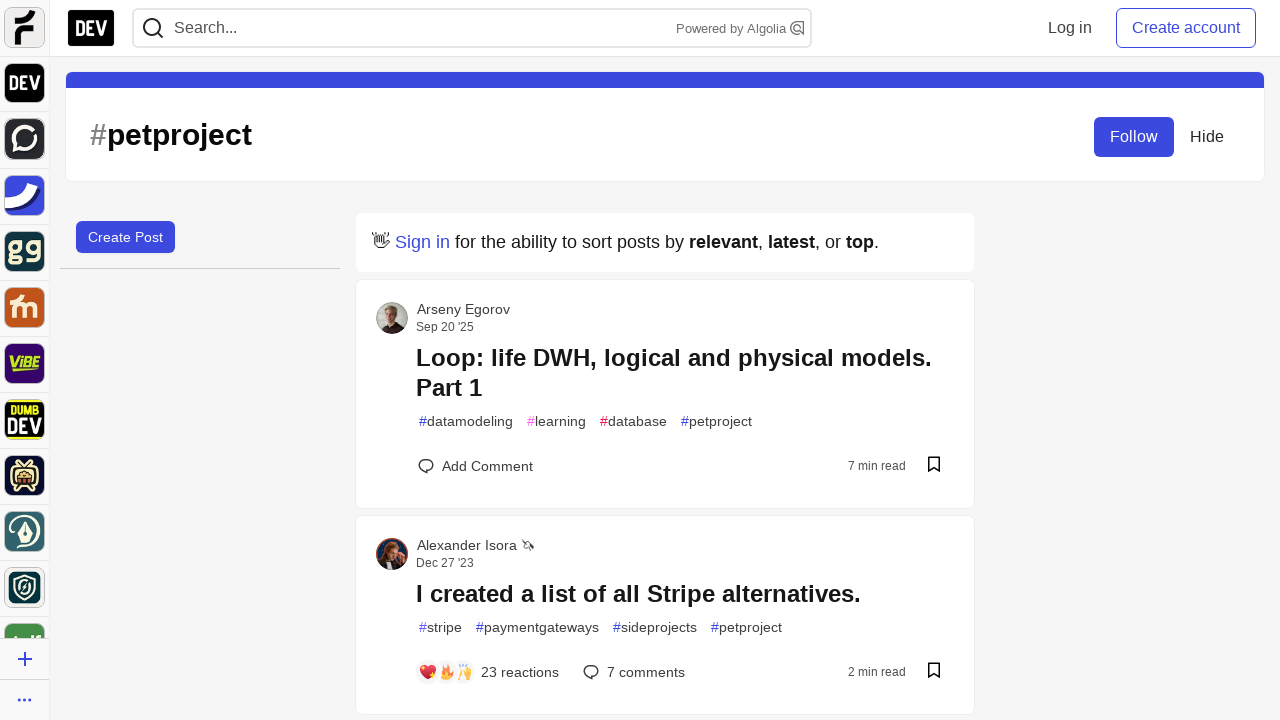

--- FILE ---
content_type: text/html; charset=utf-8
request_url: https://practicaldev-herokuapp-com.global.ssl.fastly.net/t/petproject
body_size: 18562
content:
<!DOCTYPE html>
<html lang="en">
  <head>
    <meta charset="utf-8">
    <title>Petproject - DEV Community</title>
    
  
<link rel="canonical" href="https://dev.to/t/petproject" />
<meta name="description" content="petproject content on DEV Community">
<meta name="keywords" content="software development, engineering, petproject">

<meta property="og:type" content="website" />
<meta property="og:url" content="https://dev.to/t/petproject" />
<meta property="og:title" content="Petproject" />
<meta property="og:description" content="Petproject content on DEV Community" />
<meta property="og:site_name" content="DEV Community" />

<meta name="twitter:site" content="@thepracticaldev">
<meta name="twitter:creator" content="@Petproject">
<meta name="twitter:title" content="Petproject">
<meta name="twitter:description" content="Petproject content on DEV Community">

  <meta name="twitter:card" content="summary_large_image">
  <meta property="og:image" content="https://dev-to-uploads.s3.amazonaws.com/uploads/articles/3otvb2z646ytpt1hl2rv.jpg">
  <meta name="twitter:image:src" content="https://dev-to-uploads.s3.amazonaws.com/uploads/articles/3otvb2z646ytpt1hl2rv.jpg">


      <meta name="last-updated" content="2026-01-24 10:29:57 UTC">
      <meta name="user-signed-in" content="false">
      <meta name="head-cached-at" content="1769250597">
      <meta name="environment" content="production">
      <link rel="stylesheet" href="https://assets.dev.to/assets/minimal-044fc0591881caab0b36d4290b5fda0e31f8f3762e63d2e084a7ad8e34ad0f35.css" media="all" id="main-minimal-stylesheet" />
<link rel="stylesheet" href="https://assets.dev.to/assets/views-c7218f14065ddf63ad3cbc57904019aca23aedfdaa05f2154e3a9c05cd3a4fd2.css" media="all" id="main-views-stylesheet" />
<link rel="stylesheet" href="https://assets.dev.to/assets/crayons-98d64176d3c80084bfc156b30d3cb255984cf0534815e2f01dba15c82604ea30.css" media="all" id="main-crayons-stylesheet" />

      <script src="https://assets.dev.to/assets/base-49a8fe4e07d8957dd667d261ec816890c300d63637698ea97a4da989fa01eeef.js" defer="defer"></script>
<script src="https://assets.dev.to/assets/application-7258612fccf5d56314a6e4ad1898b4f818f474c4bb3485e302428d489a769a17.js" defer="defer"></script>
<script src="https://assets.dev.to/assets/baseInitializers-2f0777a6d67046056f9f42665560ce072de3801292674358ddbad6e135c1891d.js" defer="defer"></script>
<script src="https://assets.dev.to/assets/baseTracking-b6bf73e5ee66633e151e7d5b7c6bbccedfa4c59e3615be97b98c4c0f543ddae7.js" defer="defer"></script>
<script src="https://assets.dev.to/assets/followButtons-a29380c2c88136b97b2b5e63e94614ff7458fc72e07cffa7b6153831c28a40d2.js" defer="defer"></script>

        <meta name="search-script" content="https://assets.dev.to/assets/Search-47b78c90427318f3a0e6fb7266d267b81e2bfe6e124e47aafdb9a513670fa8bc.js">
      <meta name="viewport" content="width=device-width, initial-scale=1.0, viewport-fit=cover">
      <link rel="icon" type="image/x-icon" href="https://media2.dev.to/dynamic/image/width=32,height=,fit=scale-down,gravity=auto,format=auto/https%3A%2F%2Fdev-to-uploads.s3.amazonaws.com%2Fuploads%2Farticles%2F8j7kvp660rqzt99zui8e.png" />
      <link rel="apple-touch-icon" href="https://media2.dev.to/dynamic/image/width=180,height=,fit=scale-down,gravity=auto,format=auto/https%3A%2F%2Fdev-to-uploads.s3.amazonaws.com%2Fuploads%2Farticles%2F8j7kvp660rqzt99zui8e.png">
      <link rel="apple-touch-icon" sizes="152x152" href="https://media2.dev.to/dynamic/image/width=152,height=,fit=scale-down,gravity=auto,format=auto/https%3A%2F%2Fdev-to-uploads.s3.amazonaws.com%2Fuploads%2Farticles%2F8j7kvp660rqzt99zui8e.png">
      <link rel="apple-touch-icon" sizes="180x180" href="https://media2.dev.to/dynamic/image/width=180,height=,fit=scale-down,gravity=auto,format=auto/https%3A%2F%2Fdev-to-uploads.s3.amazonaws.com%2Fuploads%2Farticles%2F8j7kvp660rqzt99zui8e.png">
      <link rel="apple-touch-icon" sizes="167x167" href="https://media2.dev.to/dynamic/image/width=167,height=,fit=scale-down,gravity=auto,format=auto/https%3A%2F%2Fdev-to-uploads.s3.amazonaws.com%2Fuploads%2Farticles%2F8j7kvp660rqzt99zui8e.png">
      <link href="https://media2.dev.to/dynamic/image/width=192,height=,fit=scale-down,gravity=auto,format=auto/https%3A%2F%2Fdev-to-uploads.s3.amazonaws.com%2Fuploads%2Farticles%2F8j7kvp660rqzt99zui8e.png" rel="icon" sizes="192x192" />
      <link href="https://media2.dev.to/dynamic/image/width=128,height=,fit=scale-down,gravity=auto,format=auto/https%3A%2F%2Fdev-to-uploads.s3.amazonaws.com%2Fuploads%2Farticles%2F8j7kvp660rqzt99zui8e.png" rel="icon" sizes="128x128" />
      <meta name="apple-mobile-web-app-title" content="dev.to">
      <meta name="application-name" content="dev.to">
      <meta name="theme-color" content="#ffffff" media="(prefers-color-scheme: light)">
      <meta name="theme-color" content="#000000" media="(prefers-color-scheme: dark)">
      <link rel="search" href="https://dev.to/open-search.xml" type="application/opensearchdescription+xml" title="DEV Community" />

      <meta property="forem:name" content="DEV Community" />
      <meta property="forem:logo" content="https://media2.dev.to/dynamic/image/width=512,height=,fit=scale-down,gravity=auto,format=auto/https%3A%2F%2Fdev-to-uploads.s3.amazonaws.com%2Fuploads%2Farticles%2F8j7kvp660rqzt99zui8e.png" />
      <meta property="forem:domain" content="dev.to" />
    
  </head>
      <body
        class="sans-serif-article-body default-header"
        data-user-status="logged-out"
        data-is-root-subforem="false"
        data-side-nav-visible="true"
        data-community-name="DEV Community"
        data-subscription-icon="https://assets.dev.to/assets/subscription-icon-805dfa7ac7dd660f07ed8d654877270825b07a92a03841aa99a1093bd00431b2.png"
        data-locale="en"
        data-honeybadger-key="hbp_nqu4Y66HuEKlD6YRGssZuRQnPOjDm50J8Zkr"
        data-deployed-at="2026-01-21T16:42:02Z"
        data-latest-commit-id="6c3513a762c22990c539fc994697216bdde18fac"
        data-ga-tracking="UA-71991109-1"
        data-cookie-banner-user-context="logged_out_only"
        data-cookie-banner-platform-context="off"
        data-algolia-id="PRSOBFP46H"
        data-algolia-search-key="9aa7d31610cba78851c9b1f63776a9dd"
        data-algolia-display="true"
        data-dynamic-url-component="bmar11"
        data-ga4-tracking-id="G-TYEM8Y3JN3">
        
        <script>
          if (navigator.userAgent === 'ForemWebView/1' || window.frameElement) {
            document.body.classList.add("hidden-shell");
          }
        </script>

        <link rel="stylesheet" href="https://assets.dev.to/assets/minimal-044fc0591881caab0b36d4290b5fda0e31f8f3762e63d2e084a7ad8e34ad0f35.css" media="all" id="secondary-minimal-stylesheet" />
<link rel="stylesheet" href="https://assets.dev.to/assets/views-c7218f14065ddf63ad3cbc57904019aca23aedfdaa05f2154e3a9c05cd3a4fd2.css" media="all" id="secondary-views-stylesheet" />
<link rel="stylesheet" href="https://assets.dev.to/assets/crayons-98d64176d3c80084bfc156b30d3cb255984cf0534815e2f01dba15c82604ea30.css" media="all" id="secondary-crayons-stylesheet" />

        <div id="body-styles">
          <style>
            :root {
              --accent-brand-lighter-rgb: 80, 99, 301;
              --accent-brand-rgb: 59, 73, 223;
              --accent-brand-darker-rgb: 47, 58, 178;
            }
          </style>
        </div>
        <div id="audiocontent" data-podcast="">
          
        </div>
            <nav id="main-side-bar" class="crayons-side-nav">
  <div class="crayons-side-nav__scrollable">
    <div id="main-sidebar-dropdown-trigger-35" aria-controls="main-sidebar-dropdown-35" data-sidebar-trigger="true" class="crayons-side-nav__item">
      <a class="crayons-side-nav-link" href="//forem.com" rel="noopener noreferrer" id="root-subforem-link" data-sidebar-subforem-id="35">
        <img src="https://media2.dev.to/dynamic/image/width=65,height=,fit=scale-down,gravity=auto,format=auto/https%3A%2F%2Fdev-to-uploads.s3.amazonaws.com%2Fuploads%2Farticles%2Fwalhydbusoe2o1pzxfwj.png" alt="Forem Logo" style="width: 100%; height: auto;">
      </a>
        <div class="profile-preview-card__content profile-preview-card__content--list crayons-dropdown p-4 pt-0 branded-7" id="root-feed-card">
          <header class="crayons-card__header">
            <h3 class="crayons-subtitle-2">
              Forem Feed
            </h3>
            <div class="fs-xs color-base-70">
              Follow new Subforems to improve your feed
            </div>
          </header>
          <div id="main-side-feed" class="crayons-card crayons-card--secondary crayons-layout__content">
          </div>
        </div>
    </div>
    <div id="main-sidebar-dropdown-trigger-1" aria-controls="main-sidebar-dropdown-1" data-sidebar-trigger="true" class="crayons-side-nav__item">
      <a class="crayons-side-nav-link" href="//dev.to" rel="noopener noreferrer" id="" data-sidebar-subforem-id="1">
        <img src="https://media2.dev.to/dynamic/image/width=65,height=,fit=scale-down,gravity=auto,format=auto/https%3A%2F%2Fdev-to-uploads.s3.amazonaws.com%2Fuploads%2Farticles%2F8j7kvp660rqzt99zui8e.png" alt="DEV Community Logo" style="width: 100%; height: auto;">
      </a>
        <div class="profile-preview-card__content crayons-dropdown p-4 pt-0 branded-7">
          <a href="//dev.to">
            <img src="https://media2.dev.to/dynamic/image/width=440,height=,fit=scale-down,gravity=auto,format=auto/https%3A%2F%2Fdev-to-uploads.s3.amazonaws.com%2Fuploads%2Farticles%2F3otvb2z646ytpt1hl2rv.jpg" class="crayons-side-nav__item-cover crayons-side-nav__item-cover--main" style="aspect-ratio: 10 / 5" alt="DEV Community Main Image">
          </a>
          <h3 class="py-2">
            <a href="//dev.to">DEV Community</a>
          </h3>
          <button name="button" type="button" data-info="{&quot;className&quot;:&quot;Subforem&quot;,&quot;style&quot;:&quot;&quot;,&quot;id&quot;:1,&quot;name&quot;:&quot;DEV Community&quot;}" class="crayons-btn follow-action-button whitespace-nowrap w-100 follow-subforem " aria-label="Follow Subforem: DEV Community" aria-pressed="false">Follow</button>
          <p class="crayons-text py-2 fs-s">
            A space to discuss and keep up software development and manage your software career
          </p>
        </div>
    </div>
    <div id="main-sidebar-dropdown-trigger-60" aria-controls="main-sidebar-dropdown-60" data-sidebar-trigger="true" class="crayons-side-nav__item">
      <a class="crayons-side-nav-link" href="//open.forem.com" rel="noopener noreferrer" id="" data-sidebar-subforem-id="60">
        <img src="https://media2.dev.to/dynamic/image/width=65,height=,fit=scale-down,gravity=auto,format=auto/https%3A%2F%2Fdev-to-uploads.s3.amazonaws.com%2Fuploads%2Farticles%2Fg8k8nlv7yl97085q8agp.png" alt="Open Forem Logo" style="width: 100%; height: auto;">
      </a>
        <div class="profile-preview-card__content crayons-dropdown p-4 pt-0 branded-7">
          <a href="//open.forem.com">
            <img src="https://media2.dev.to/dynamic/image/width=440,height=,fit=scale-down,gravity=auto,format=auto/https%3A%2F%2Fdev-to-uploads.s3.amazonaws.com%2Fuploads%2Farticles%2F9azopgwnjjpkgvtn5nux.png" class="crayons-side-nav__item-cover crayons-side-nav__item-cover--main" style="aspect-ratio: 10 / 5" alt="Open Forem Main Image">
          </a>
          <h3 class="py-2">
            <a href="//open.forem.com">Open Forem</a>
          </h3>
          <button name="button" type="button" data-info="{&quot;className&quot;:&quot;Subforem&quot;,&quot;style&quot;:&quot;&quot;,&quot;id&quot;:60,&quot;name&quot;:&quot;Open Forem&quot;}" class="crayons-btn follow-action-button whitespace-nowrap w-100 follow-subforem " aria-label="Follow Subforem: Open Forem" aria-pressed="false">Follow</button>
          <p class="crayons-text py-2 fs-s">
            A general discussion space for the Forem community. If it doesn&#39;t have a home elsewhere, it belongs here
          </p>
        </div>
    </div>
    <div id="main-sidebar-dropdown-trigger-36" aria-controls="main-sidebar-dropdown-36" data-sidebar-trigger="true" class="crayons-side-nav__item">
      <a class="crayons-side-nav-link" href="//future.forem.com" rel="noopener noreferrer" id="" data-sidebar-subforem-id="36">
        <img src="https://media2.dev.to/dynamic/image/width=65,height=,fit=scale-down,gravity=auto,format=auto/https%3A%2F%2Fdev-to-uploads.s3.amazonaws.com%2Fuploads%2Farticles%2F9xjsbjb3ulcgpx932599.png" alt="Future Logo" style="width: 100%; height: auto;">
      </a>
        <div class="profile-preview-card__content crayons-dropdown p-4 pt-0 branded-7">
          <a href="//future.forem.com">
            <img src="https://media2.dev.to/dynamic/image/width=440,height=,fit=scale-down,gravity=auto,format=auto/https%3A%2F%2Fdev-to-uploads.s3.amazonaws.com%2Fuploads%2Farticles%2Frnip9mvroe4n1spfm43q.png" class="crayons-side-nav__item-cover crayons-side-nav__item-cover--main" style="aspect-ratio: 10 / 5" alt="Future Main Image">
          </a>
          <h3 class="py-2">
            <a href="//future.forem.com">Future</a>
          </h3>
          <button name="button" type="button" data-info="{&quot;className&quot;:&quot;Subforem&quot;,&quot;style&quot;:&quot;&quot;,&quot;id&quot;:36,&quot;name&quot;:&quot;Future&quot;}" class="crayons-btn follow-action-button whitespace-nowrap w-100 follow-subforem " aria-label="Follow Subforem: Future" aria-pressed="false">Follow</button>
          <p class="crayons-text py-2 fs-s">
            News and discussion of science and technology such as AI, VR, cryptocurrency, quantum computing, and more.
          </p>
        </div>
    </div>
    <div id="main-sidebar-dropdown-trigger-43" aria-controls="main-sidebar-dropdown-43" data-sidebar-trigger="true" class="crayons-side-nav__item">
      <a class="crayons-side-nav-link" href="//gg.forem.com" rel="noopener noreferrer" id="" data-sidebar-subforem-id="43">
        <img src="https://media2.dev.to/dynamic/image/width=65,height=,fit=scale-down,gravity=auto,format=auto/https%3A%2F%2Fdev-to-uploads.s3.amazonaws.com%2Fuploads%2Farticles%2Fd89n749pwv3d05i93pfd.png" alt="Gamers Forem Logo" style="width: 100%; height: auto;">
      </a>
        <div class="profile-preview-card__content crayons-dropdown p-4 pt-0 branded-7">
          <a href="//gg.forem.com">
            <img src="https://media2.dev.to/dynamic/image/width=440,height=,fit=scale-down,gravity=auto,format=auto/https%3A%2F%2Fdev-to-uploads.s3.amazonaws.com%2Fuploads%2Farticles%2Fgg6i5z7ureeu96cayz19.png" class="crayons-side-nav__item-cover crayons-side-nav__item-cover--main" style="aspect-ratio: 10 / 5" alt="Gamers Forem Main Image">
          </a>
          <h3 class="py-2">
            <a href="//gg.forem.com">Gamers Forem</a>
          </h3>
          <button name="button" type="button" data-info="{&quot;className&quot;:&quot;Subforem&quot;,&quot;style&quot;:&quot;&quot;,&quot;id&quot;:43,&quot;name&quot;:&quot;Gamers Forem&quot;}" class="crayons-btn follow-action-button whitespace-nowrap w-100 follow-subforem " aria-label="Follow Subforem: Gamers Forem" aria-pressed="false">Follow</button>
          <p class="crayons-text py-2 fs-s">
            An inclusive community for gaming enthusiasts
          </p>
        </div>
    </div>
    <div id="main-sidebar-dropdown-trigger-42" aria-controls="main-sidebar-dropdown-42" data-sidebar-trigger="true" class="crayons-side-nav__item">
      <a class="crayons-side-nav-link" href="//music.forem.com" rel="noopener noreferrer" id="" data-sidebar-subforem-id="42">
        <img src="https://media2.dev.to/dynamic/image/width=65,height=,fit=scale-down,gravity=auto,format=auto/https%3A%2F%2Fdev-to-uploads.s3.amazonaws.com%2Fuploads%2Farticles%2Feyc812o5ed0he648y218.png" alt="Music Forem Logo" style="width: 100%; height: auto;">
      </a>
        <div class="profile-preview-card__content crayons-dropdown p-4 pt-0 branded-7">
          <a href="//music.forem.com">
            <img src="https://media2.dev.to/dynamic/image/width=440,height=,fit=scale-down,gravity=auto,format=auto/https%3A%2F%2Fdev-to-uploads.s3.amazonaws.com%2Fuploads%2Farticles%2Fqji7l84bi520qypekh4t.png" class="crayons-side-nav__item-cover crayons-side-nav__item-cover--main" style="aspect-ratio: 10 / 5" alt="Music Forem Main Image">
          </a>
          <h3 class="py-2">
            <a href="//music.forem.com">Music Forem</a>
          </h3>
          <button name="button" type="button" data-info="{&quot;className&quot;:&quot;Subforem&quot;,&quot;style&quot;:&quot;&quot;,&quot;id&quot;:42,&quot;name&quot;:&quot;Music Forem&quot;}" class="crayons-btn follow-action-button whitespace-nowrap w-100 follow-subforem " aria-label="Follow Subforem: Music Forem" aria-pressed="false">Follow</button>
          <p class="crayons-text py-2 fs-s">
            From composing and gigging to gear, hot music takes, and everything in between.
          </p>
        </div>
    </div>
    <div id="main-sidebar-dropdown-trigger-44" aria-controls="main-sidebar-dropdown-44" data-sidebar-trigger="true" class="crayons-side-nav__item">
      <a class="crayons-side-nav-link" href="//vibe.forem.com" rel="noopener noreferrer" id="" data-sidebar-subforem-id="44">
        <img src="https://media2.dev.to/dynamic/image/width=65,height=,fit=scale-down,gravity=auto,format=auto/https%3A%2F%2Fdev-to-uploads.s3.amazonaws.com%2Fuploads%2Farticles%2Fzhktp1xvmpf29y860wd3.png" alt="Vibe Coding Forem Logo" style="width: 100%; height: auto;">
      </a>
        <div class="profile-preview-card__content crayons-dropdown p-4 pt-0 branded-7">
          <a href="//vibe.forem.com">
            <img src="https://media2.dev.to/dynamic/image/width=440,height=,fit=scale-down,gravity=auto,format=auto/https%3A%2F%2Fdev-to-uploads.s3.amazonaws.com%2Fuploads%2Farticles%2Fetixkjcs50ddkp6wlv4p.png" class="crayons-side-nav__item-cover crayons-side-nav__item-cover--main" style="aspect-ratio: 10 / 5" alt="Vibe Coding Forem Main Image">
          </a>
          <h3 class="py-2">
            <a href="//vibe.forem.com">Vibe Coding Forem</a>
          </h3>
          <button name="button" type="button" data-info="{&quot;className&quot;:&quot;Subforem&quot;,&quot;style&quot;:&quot;&quot;,&quot;id&quot;:44,&quot;name&quot;:&quot;Vibe Coding Forem&quot;}" class="crayons-btn follow-action-button whitespace-nowrap w-100 follow-subforem " aria-label="Follow Subforem: Vibe Coding Forem" aria-pressed="false">Follow</button>
          <p class="crayons-text py-2 fs-s">
            Discussing AI software development, and showing off what we&#39;re building.
          </p>
        </div>
    </div>
    <div id="main-sidebar-dropdown-trigger-41" aria-controls="main-sidebar-dropdown-41" data-sidebar-trigger="true" class="crayons-side-nav__item">
      <a class="crayons-side-nav-link" href="//dumb.dev.to" rel="noopener noreferrer" id="" data-sidebar-subforem-id="41">
        <img src="https://media2.dev.to/dynamic/image/width=65,height=,fit=scale-down,gravity=auto,format=auto/https%3A%2F%2Fdev-to-uploads.s3.amazonaws.com%2Fuploads%2Farticles%2Finbbclsxtvxdfo0p2n66.png" alt="DUMB DEV Community Logo" style="width: 100%; height: auto;">
      </a>
        <div class="profile-preview-card__content crayons-dropdown p-4 pt-0 branded-7">
          <a href="//dumb.dev.to">
            <img src="https://media2.dev.to/dynamic/image/width=440,height=,fit=scale-down,gravity=auto,format=auto/https%3A%2F%2Fdev-to-uploads.s3.amazonaws.com%2Fuploads%2Farticles%2Fvb6sq9t5ehunzj4r4695.png" class="crayons-side-nav__item-cover crayons-side-nav__item-cover--main" style="aspect-ratio: 10 / 5" alt="DUMB DEV Community Main Image">
          </a>
          <h3 class="py-2">
            <a href="//dumb.dev.to">DUMB DEV Community</a>
          </h3>
          <button name="button" type="button" data-info="{&quot;className&quot;:&quot;Subforem&quot;,&quot;style&quot;:&quot;&quot;,&quot;id&quot;:41,&quot;name&quot;:&quot;DUMB DEV Community&quot;}" class="crayons-btn follow-action-button whitespace-nowrap w-100 follow-subforem " aria-label="Follow Subforem: DUMB DEV Community" aria-pressed="false">Follow</button>
          <p class="crayons-text py-2 fs-s">
            Memes and software development shitposting
          </p>
        </div>
    </div>
    <div id="main-sidebar-dropdown-trigger-46" aria-controls="main-sidebar-dropdown-46" data-sidebar-trigger="true" class="crayons-side-nav__item">
      <a class="crayons-side-nav-link" href="//popcorn.forem.com" rel="noopener noreferrer" id="" data-sidebar-subforem-id="46">
        <img src="https://media2.dev.to/dynamic/image/width=65,height=,fit=scale-down,gravity=auto,format=auto/https%3A%2F%2Fdev-to-uploads.s3.amazonaws.com%2Fuploads%2Farticles%2Fmkwem77uxpvir9vy9eeu.png" alt="Popcorn Movies and TV Logo" style="width: 100%; height: auto;">
      </a>
        <div class="profile-preview-card__content crayons-dropdown p-4 pt-0 branded-7">
          <a href="//popcorn.forem.com">
            <img src="https://media2.dev.to/dynamic/image/width=440,height=,fit=scale-down,gravity=auto,format=auto/https%3A%2F%2Fdev-to-uploads.s3.amazonaws.com%2Fuploads%2Farticles%2Fi8rwbqi6l4wln8kbx606.png" class="crayons-side-nav__item-cover crayons-side-nav__item-cover--main" style="aspect-ratio: 10 / 5" alt="Popcorn Movies and TV Main Image">
          </a>
          <h3 class="py-2">
            <a href="//popcorn.forem.com">Popcorn Movies and TV</a>
          </h3>
          <button name="button" type="button" data-info="{&quot;className&quot;:&quot;Subforem&quot;,&quot;style&quot;:&quot;&quot;,&quot;id&quot;:46,&quot;name&quot;:&quot;Popcorn Movies and TV&quot;}" class="crayons-btn follow-action-button whitespace-nowrap w-100 follow-subforem " aria-label="Follow Subforem: Popcorn Movies and TV" aria-pressed="false">Follow</button>
          <p class="crayons-text py-2 fs-s">
            Movie and TV enthusiasm, criticism and everything in-between.
          </p>
        </div>
    </div>
    <div id="main-sidebar-dropdown-trigger-48" aria-controls="main-sidebar-dropdown-48" data-sidebar-trigger="true" class="crayons-side-nav__item">
      <a class="crayons-side-nav-link" href="//design.forem.com" rel="noopener noreferrer" id="" data-sidebar-subforem-id="48">
        <img src="https://media2.dev.to/dynamic/image/width=65,height=,fit=scale-down,gravity=auto,format=auto/https%3A%2F%2Fdev-to-uploads.s3.amazonaws.com%2Fuploads%2Farticles%2Ff83jl8yxfp6c5srbo02f.png" alt="Design Community Logo" style="width: 100%; height: auto;">
      </a>
        <div class="profile-preview-card__content crayons-dropdown p-4 pt-0 branded-7">
          <a href="//design.forem.com">
            <img src="https://media2.dev.to/dynamic/image/width=440,height=,fit=scale-down,gravity=auto,format=auto/https%3A%2F%2Fdev-to-uploads.s3.amazonaws.com%2Fuploads%2Farticles%2Fujjn1ap9mpq8bwzn76em.png" class="crayons-side-nav__item-cover crayons-side-nav__item-cover--main" style="aspect-ratio: 10 / 5" alt="Design Community Main Image">
          </a>
          <h3 class="py-2">
            <a href="//design.forem.com">Design Community</a>
          </h3>
          <button name="button" type="button" data-info="{&quot;className&quot;:&quot;Subforem&quot;,&quot;style&quot;:&quot;&quot;,&quot;id&quot;:48,&quot;name&quot;:&quot;Design Community&quot;}" class="crayons-btn follow-action-button whitespace-nowrap w-100 follow-subforem " aria-label="Follow Subforem: Design Community" aria-pressed="false">Follow</button>
          <p class="crayons-text py-2 fs-s">
            Web design, graphic design and everything in-between
          </p>
        </div>
    </div>
    <div id="main-sidebar-dropdown-trigger-59" aria-controls="main-sidebar-dropdown-59" data-sidebar-trigger="true" class="crayons-side-nav__item">
      <a class="crayons-side-nav-link" href="//zeroday.forem.com" rel="noopener noreferrer" id="" data-sidebar-subforem-id="59">
        <img src="https://media2.dev.to/dynamic/image/width=65,height=,fit=scale-down,gravity=auto,format=auto/https%3A%2F%2Fdev-to-uploads.s3.amazonaws.com%2Fuploads%2Farticles%2Fdmn0m1ocwggrdvsma2cm.png" alt="Security Forem Logo" style="width: 100%; height: auto;">
      </a>
        <div class="profile-preview-card__content crayons-dropdown p-4 pt-0 branded-7">
          <a href="//zeroday.forem.com">
            <img src="https://media2.dev.to/dynamic/image/width=440,height=,fit=scale-down,gravity=auto,format=auto/https%3A%2F%2Fdev-to-uploads.s3.amazonaws.com%2Fuploads%2Farticles%2Fhlhtmj657f6j9nh8mxwm.png" class="crayons-side-nav__item-cover crayons-side-nav__item-cover--main" style="aspect-ratio: 10 / 5" alt="Security Forem Main Image">
          </a>
          <h3 class="py-2">
            <a href="//zeroday.forem.com">Security Forem</a>
          </h3>
          <button name="button" type="button" data-info="{&quot;className&quot;:&quot;Subforem&quot;,&quot;style&quot;:&quot;&quot;,&quot;id&quot;:59,&quot;name&quot;:&quot;Security Forem&quot;}" class="crayons-btn follow-action-button whitespace-nowrap w-100 follow-subforem " aria-label="Follow Subforem: Security Forem" aria-pressed="false">Follow</button>
          <p class="crayons-text py-2 fs-s">
            Your central hub for all things security. From ethical hacking and CTFs to GRC and career development, for beginners and pros alike
          </p>
        </div>
    </div>
    <div id="main-sidebar-dropdown-trigger-47" aria-controls="main-sidebar-dropdown-47" data-sidebar-trigger="true" class="crayons-side-nav__item">
      <a class="crayons-side-nav-link" href="//golf.forem.com" rel="noopener noreferrer" id="" data-sidebar-subforem-id="47">
        <img src="https://media2.dev.to/dynamic/image/width=65,height=,fit=scale-down,gravity=auto,format=auto/https%3A%2F%2Fdev-to-uploads.s3.amazonaws.com%2Fuploads%2Farticles%2Fnijx8yj8r5psetuqsw5z.png" alt="Golf Forem Logo" style="width: 100%; height: auto;">
      </a>
        <div class="profile-preview-card__content crayons-dropdown p-4 pt-0 branded-7">
          <a href="//golf.forem.com">
            <img src="https://media2.dev.to/dynamic/image/width=440,height=,fit=scale-down,gravity=auto,format=auto/https%3A%2F%2Fdev-to-uploads.s3.amazonaws.com%2Fuploads%2Farticles%2Fp2khtue7prp0t5p0pouh.png" class="crayons-side-nav__item-cover crayons-side-nav__item-cover--main" style="aspect-ratio: 10 / 5" alt="Golf Forem Main Image">
          </a>
          <h3 class="py-2">
            <a href="//golf.forem.com">Golf Forem</a>
          </h3>
          <button name="button" type="button" data-info="{&quot;className&quot;:&quot;Subforem&quot;,&quot;style&quot;:&quot;&quot;,&quot;id&quot;:47,&quot;name&quot;:&quot;Golf Forem&quot;}" class="crayons-btn follow-action-button whitespace-nowrap w-100 follow-subforem " aria-label="Follow Subforem: Golf Forem" aria-pressed="false">Follow</button>
          <p class="crayons-text py-2 fs-s">
            A community of golfers and golfing enthusiasts
          </p>
        </div>
    </div>
    <div id="main-sidebar-dropdown-trigger-55" aria-controls="main-sidebar-dropdown-55" data-sidebar-trigger="true" class="crayons-side-nav__item">
      <a class="crayons-side-nav-link" href="//crypto.forem.com" rel="noopener noreferrer" id="" data-sidebar-subforem-id="55">
        <img src="https://media2.dev.to/dynamic/image/width=65,height=,fit=scale-down,gravity=auto,format=auto/https%3A%2F%2Fdev-to-uploads.s3.amazonaws.com%2Fuploads%2Farticles%2Fzbfoyqjor9xqe5xtqani.png" alt="Crypto Forem Logo" style="width: 100%; height: auto;">
      </a>
        <div class="profile-preview-card__content crayons-dropdown p-4 pt-0 branded-7">
          <a href="//crypto.forem.com">
            <img src="https://media2.dev.to/dynamic/image/width=440,height=,fit=scale-down,gravity=auto,format=auto/https%3A%2F%2Fdev-to-uploads.s3.amazonaws.com%2Fuploads%2Farticles%2Fg0rowhjp8x0bqzdsmq0w.png" class="crayons-side-nav__item-cover crayons-side-nav__item-cover--main" style="aspect-ratio: 10 / 5" alt="Crypto Forem Main Image">
          </a>
          <h3 class="py-2">
            <a href="//crypto.forem.com">Crypto Forem</a>
          </h3>
          <button name="button" type="button" data-info="{&quot;className&quot;:&quot;Subforem&quot;,&quot;style&quot;:&quot;&quot;,&quot;id&quot;:55,&quot;name&quot;:&quot;Crypto Forem&quot;}" class="crayons-btn follow-action-button whitespace-nowrap w-100 follow-subforem " aria-label="Follow Subforem: Crypto Forem" aria-pressed="false">Follow</button>
          <p class="crayons-text py-2 fs-s">
            A collaborative community for all things Crypto—from Bitcoin to protocol development and DeFi to NFTs and market analysis.
          </p>
        </div>
    </div>
    <div id="main-sidebar-dropdown-trigger-61" aria-controls="main-sidebar-dropdown-61" data-sidebar-trigger="true" class="crayons-side-nav__item">
      <a class="crayons-side-nav-link" href="//parenting.forem.com" rel="noopener noreferrer" id="" data-sidebar-subforem-id="61">
        <img src="https://media2.dev.to/dynamic/image/width=65,height=,fit=scale-down,gravity=auto,format=auto/https%3A%2F%2Fdev-to-uploads.s3.amazonaws.com%2Fuploads%2Fsubforem_images%2Fmain_logo_5A1ZlPe69YTXNRsAxCXK.png" alt="Parenting Logo" style="width: 100%; height: auto;">
      </a>
        <div class="profile-preview-card__content crayons-dropdown p-4 pt-0 branded-7">
          <a href="//parenting.forem.com">
            <img src="https://media2.dev.to/dynamic/image/width=440,height=,fit=scale-down,gravity=auto,format=auto/https%3A%2F%2Fdev-to-uploads.s3.amazonaws.com%2Fuploads%2Fsubforem_images%2Fsocial_card_rFghJWhbtJWReC430aDM.png" class="crayons-side-nav__item-cover crayons-side-nav__item-cover--main" style="aspect-ratio: 10 / 5" alt="Parenting Main Image">
          </a>
          <h3 class="py-2">
            <a href="//parenting.forem.com">Parenting</a>
          </h3>
          <button name="button" type="button" data-info="{&quot;className&quot;:&quot;Subforem&quot;,&quot;style&quot;:&quot;&quot;,&quot;id&quot;:61,&quot;name&quot;:&quot;Parenting&quot;}" class="crayons-btn follow-action-button whitespace-nowrap w-100 follow-subforem " aria-label="Follow Subforem: Parenting" aria-pressed="false">Follow</button>
          <p class="crayons-text py-2 fs-s">
            A place for parents to the share the joys, challenges, and wisdom that come from raising kids. We&#39;re here for them and for each other.
          </p>
        </div>
    </div>
    <div id="main-sidebar-dropdown-trigger-39" aria-controls="main-sidebar-dropdown-39" data-sidebar-trigger="true" class="crayons-side-nav__item">
      <a class="crayons-side-nav-link" href="//core.forem.com" rel="noopener noreferrer" id="" data-sidebar-subforem-id="39">
        <img src="https://media2.dev.to/dynamic/image/width=65,height=,fit=scale-down,gravity=auto,format=auto/https%3A%2F%2Fdev-to-uploads.s3.amazonaws.com%2Fuploads%2Farticles%2Fupzbzgpb13b3e0dfxf51.png" alt="Forem Core Logo" style="width: 100%; height: auto;">
      </a>
        <div class="profile-preview-card__content crayons-dropdown p-4 pt-0 branded-7">
          <a href="//core.forem.com">
            <img src="https://media2.dev.to/dynamic/image/width=440,height=,fit=scale-down,gravity=auto,format=auto/https%3A%2F%2Fdev-to-uploads.s3.amazonaws.com%2Fuploads%2Farticles%2F7qi7bzwq9yok35no2owa.png" class="crayons-side-nav__item-cover crayons-side-nav__item-cover--main" style="aspect-ratio: 10 / 5" alt="Forem Core Main Image">
          </a>
          <h3 class="py-2">
            <a href="//core.forem.com">Forem Core</a>
          </h3>
          <button name="button" type="button" data-info="{&quot;className&quot;:&quot;Subforem&quot;,&quot;style&quot;:&quot;&quot;,&quot;id&quot;:39,&quot;name&quot;:&quot;Forem Core&quot;}" class="crayons-btn follow-action-button whitespace-nowrap w-100 follow-subforem " aria-label="Follow Subforem: Forem Core" aria-pressed="false">Follow</button>
          <p class="crayons-text py-2 fs-s">
            Discussing the core forem open source software project — features, bugs, performance, self-hosting.
          </p>
        </div>
    </div>
    <div id="main-sidebar-dropdown-trigger-51" aria-controls="main-sidebar-dropdown-51" data-sidebar-trigger="true" class="crayons-side-nav__item">
      <a class="crayons-side-nav-link" href="//maker.forem.com" rel="noopener noreferrer" id="" data-sidebar-subforem-id="51">
        <img src="https://media2.dev.to/dynamic/image/width=65,height=,fit=scale-down,gravity=auto,format=auto/https%3A%2F%2Fdev-to-uploads.s3.amazonaws.com%2Fuploads%2Farticles%2F7mwsgj74kx4dn0fliwh7.png" alt="Maker Forem Logo" style="width: 100%; height: auto;">
      </a>
        <div class="profile-preview-card__content crayons-dropdown p-4 pt-0 branded-7">
          <a href="//maker.forem.com">
            <img src="https://media2.dev.to/dynamic/image/width=440,height=,fit=scale-down,gravity=auto,format=auto/https%3A%2F%2Fdev-to-uploads.s3.amazonaws.com%2Fuploads%2Farticles%2F01bkopv3unqemfs036vr.png" class="crayons-side-nav__item-cover crayons-side-nav__item-cover--main" style="aspect-ratio: 10 / 5" alt="Maker Forem Main Image">
          </a>
          <h3 class="py-2">
            <a href="//maker.forem.com">Maker Forem</a>
          </h3>
          <button name="button" type="button" data-info="{&quot;className&quot;:&quot;Subforem&quot;,&quot;style&quot;:&quot;&quot;,&quot;id&quot;:51,&quot;name&quot;:&quot;Maker Forem&quot;}" class="crayons-btn follow-action-button whitespace-nowrap w-100 follow-subforem " aria-label="Follow Subforem: Maker Forem" aria-pressed="false">Follow</button>
          <p class="crayons-text py-2 fs-s">
            A community for makers, hobbyists, and professionals to discuss Arduino, Raspberry Pi, 3D printing, and much more.
          </p>
        </div>
    </div>
    <div id="main-sidebar-dropdown-trigger-63" aria-controls="main-sidebar-dropdown-63" data-sidebar-trigger="true" class="crayons-side-nav__item">
      <a class="crayons-side-nav-link" href="//hmpljs.forem.com" rel="noopener noreferrer" id="" data-sidebar-subforem-id="63">
        <img src="https://media2.dev.to/dynamic/image/width=65,height=,fit=scale-down,gravity=auto,format=auto/https%3A%2F%2Fdev-to-uploads.s3.amazonaws.com%2Fuploads%2Farticles%2F3yl1tok1l7116unun3e9.png" alt="HMPL.js Forem Logo" style="width: 100%; height: auto;">
      </a>
        <div class="profile-preview-card__content crayons-dropdown p-4 pt-0 branded-7">
          <a href="//hmpljs.forem.com">
            <img src="https://media2.dev.to/dynamic/image/width=440,height=,fit=scale-down,gravity=auto,format=auto/https%3A%2F%2Fdev-to-uploads.s3.amazonaws.com%2Fuploads%2Farticles%2F5ccjfqjnhjn866cfyngt.png" class="crayons-side-nav__item-cover crayons-side-nav__item-cover--main" style="aspect-ratio: 10 / 5" alt="HMPL.js Forem Main Image">
          </a>
          <h3 class="py-2">
            <a href="//hmpljs.forem.com">HMPL.js Forem</a>
          </h3>
          <button name="button" type="button" data-info="{&quot;className&quot;:&quot;Subforem&quot;,&quot;style&quot;:&quot;&quot;,&quot;id&quot;:63,&quot;name&quot;:&quot;HMPL.js Forem&quot;}" class="crayons-btn follow-action-button whitespace-nowrap w-100 follow-subforem " aria-label="Follow Subforem: HMPL.js Forem" aria-pressed="false">Follow</button>
          <p class="crayons-text py-2 fs-s">
            For developers using HMPL.js to build fast, lightweight web apps. A space to share projects, ask questions, and discuss server-driven templating
          </p>
        </div>
    </div>
  </div>
  <a class="crayons-side-nav__item crayons-side-nav__item--add subforems-menu-tooltip" href="/subforems/new" data-tooltip="New subforem">
    <svg xmlns="http://www.w3.org/2000/svg" fill="none" height="24" width="24" role="img" aria-labelledby="asq5pxe72qo04gvvlctacti60qv33mnd" class="crayons-icon "><title id="asq5pxe72qo04gvvlctacti60qv33mnd">Dropdown menu</title>
    <path d="M11 11V5h2v6h6v2h-6v6h-2v-6H5v-2z" fill="#08090a"></path>
</svg>

  </a>
  <a class="crayons-side-nav__item crayons-side-nav__item--menu subforems-menu-tooltip" href="/subforems" data-tooltip="View all Subforems">
    <svg xmlns="http://www.w3.org/2000/svg" width="24" height="24" viewBox="0 0 24 24" role="img" aria-labelledby="aicibbfoa0arm3rf2dbjtogivw3v5n7t" class="crayons-icon "><title id="aicibbfoa0arm3rf2dbjtogivw3v5n7t">Dropdown menu</title>
    <path fill-rule="evenodd" clip-rule="evenodd" d="M8.25 12a1.5 1.5 0 11-3 0 1.5 1.5 0 013 0zm5.25 0a1.5 1.5 0 11-3 0 1.5 1.5 0 013 0zm3.75 1.5a1.5 1.5 0 100-3 1.5 1.5 0 000 3z"></path>
</svg>

  </a>
</nav>

<script>
  (function () {
    // Utility: base64 unicode decode (for cookie payload)
    function base64DecodeUnicode(str) {
      try {
        return decodeURIComponent(
          atob(str)
            .split("")
            .map((c) => {
              return "%" + ("00" + c.charCodeAt(0).toString(16)).slice(-2);
            })
            .join(""),
        );
      } catch (e) {
        console.error("base64DecodeUnicode failed:", e);
        return null;
      }
    }

    function getCookie(name) {
      const match = document.cookie.match(
        new RegExp("(^|; )" + name.replace(/([.*+?^${}()|[\]\\])/g, "\\$1") + "=([^;]*)"),
      );
      return match ? decodeURIComponent(match[2]) : null;
    }

    function getUserFromCookie() {
      const raw = getCookie("current_user");
      if (!raw) return null;
      const decoded = base64DecodeUnicode(raw);
      if (!decoded) return null;
      try {
        return JSON.parse(decoded);
      } catch (e) {
        console.error("Parsing user from cookie failed:", e);
        return null;
      }
    }

    // --- user acquisition: prefer cookie, fallback to localStorage ---
    const storedCurrentUser = (() => {
      const fromCookie = getUserFromCookie();
      if (fromCookie) return fromCookie;
      const stored = localStorage?.getItem("current_user");
      if (!stored) return null;
      try {
        return JSON.parse(stored);
      } catch (e) {
        console.error("Parsing user from localStorage failed:", e);
        return null;
      }
    })();

    // apply authorization/display logic and reorder if present
    if (storedCurrentUser) {

      if (storedCurrentUser?.ordered_subforem_ids?.length > 0) {
        const subforemIds = storedCurrentUser.ordered_subforem_ids;
        const sidebar = document.getElementById("main-side-bar");
        const rootLink = document.getElementById("root-subforem-link");
        const rootSubforemId = rootLink?.getAttribute("data-sidebar-subforem-id");

        const subforemElements = sidebar.querySelectorAll("[data-sidebar-subforem-id]");
        const subforemMap = {};

        subforemElements.forEach((el) => {
          const id = el.getAttribute("data-sidebar-subforem-id");
          if (id !== rootSubforemId) {
            subforemMap[id] = el.closest(".crayons-side-nav__item");
          }
        });

        // remove non-root existing items
        Object.values(subforemMap).forEach((item) => {
          if (item && item.parentNode) {
            item.remove();
          }
        });

        // append in user's order (excluding root)
        const scrollableContainer = sidebar.querySelector(".crayons-side-nav__scrollable");
        subforemIds.forEach((id) => {
          if (id !== rootSubforemId && subforemMap[id]) {
            scrollableContainer.appendChild(subforemMap[id]);
          }
        });

        // append leftovers not in the user's list
        Object.keys(subforemMap).forEach((id) => {
          const parsedId = parseInt(id, 10);
          if (!subforemIds.includes(parsedId) && subforemMap[id]) {
            scrollableContainer.appendChild(subforemMap[id]);
          }
        });

        // ensure menu is last
        const menu = sidebar.querySelector(".crayons-side-nav__item--menu");
        if (menu) {
          sidebar.appendChild(menu);
        }
      }
    }

    // active subforem highlight based on current context
    const currentSubforemId = document.body.getAttribute("data-subforem-id");
    if (currentSubforemId) {
      const matching = document.querySelector(
        `[data-sidebar-subforem-id="${currentSubforemId}"]`,
      );
      if (matching) {
        matching.classList.add("active");
      }
    }
  })();
</script>

<script>
  document.addEventListener("DOMContentLoaded", () => {
    const sidebar = document.getElementById("main-side-bar");
    if (!sidebar) return;

    const items = sidebar.querySelectorAll(".crayons-side-nav__item");
    let hoverTimeout;
    let hasMoved = false;
    let lastMouseX = 0;
    let lastMouseY = 0;

    document.addEventListener("mousemove", (e) => {
      lastMouseX = e.clientX;
      lastMouseY = e.clientY;
      hasMoved = true;
    });

    items.forEach((item) => {
      item.addEventListener("mouseleave", function () {
        this.dataset.hasLeftOnce = "true";
        if (this.classList.contains("hovered")) {
          this.classList.remove("hovered");
          this.classList.add("not-hovered");
        }
      });

      item.addEventListener("mouseenter", function (e) {
        if (!hasMoved && !this.dataset.hasLeftOnce) {
          return;
        }

        const targetItem = this;
        const currentActive = sidebar.querySelector(
          ".crayons-side-nav__item.hovered",
        );

        const switchActiveState = () => {
          if (currentActive && currentActive !== targetItem) {
            currentActive.classList.remove("hovered");
            currentActive.classList.add("not-hovered");
            
            // Reset styles on the previous active item's pop-out card
            const previousPreviewCard = currentActive.querySelector(".profile-preview-card__content");
            if (previousPreviewCard) {
              previousPreviewCard.style.position = '';
              previousPreviewCard.style.left = '';
              previousPreviewCard.style.top = '';
              previousPreviewCard.style.bottom = '';
              previousPreviewCard.style.width = '';
              previousPreviewCard.style.zIndex = '';
            }
          }
          targetItem.classList.remove("not-hovered");
          targetItem.classList.add("hovered");
          let feedEl = document.getElementById('root-feed-card');
          if (feedEl) {
            feedEl.scrollTop = 0;
          }

          // --- NEW LOGIC START ---
          const previewCard = targetItem.querySelector(
            ".profile-preview-card__content",
          );
          if (previewCard) {
            const rect = targetItem.getBoundingClientRect();
            
            // Position the card relative to the viewport
            previewCard.style.position = 'fixed';
            previewCard.style.left = '48px';
            previewCard.style.width = '290px';
            previewCard.style.zIndex = '3000';
            
            if (window.innerHeight - rect.bottom < 280) {
              previewCard.classList.add("profile-preview-card__upsidedown");
              previewCard.style.top = 'auto';
              previewCard.style.bottom = `${window.innerHeight - rect.bottom - 30}px`;
            } else {
              previewCard.classList.remove("profile-preview-card__upsidedown");
              previewCard.style.top = `${rect.top - 30}px`;
              previewCard.style.bottom = 'auto';
            }
          }
          // --- NEW LOGIC END ---
        };

        clearTimeout(hoverTimeout);

        let delay = 20;
        const deltaX = e.clientX - lastMouseX;
        const deltaY = e.clientY - lastMouseY;

        if (deltaX > 10 && deltaX >= Math.abs(deltaY)) {
          delay = 250;
        }

        if (currentActive && currentActive !== targetItem) {
          hoverTimeout = setTimeout(switchActiveState, delay);
        } else {
          switchActiveState();
        }
      });
    });

    sidebar.addEventListener("mouseleave", () => {
      clearTimeout(hoverTimeout);
      const activeItem = sidebar.querySelector(
        ".crayons-side-nav__item.hovered",
      );
      if (activeItem) {
        activeItem.classList.remove("hovered");
        activeItem.classList.add("not-hovered");
        
        // Reset any inline styles on the pop-out card
        const previewCard = activeItem.querySelector(".profile-preview-card__content");
        if (previewCard) {
          previewCard.style.position = '';
          previewCard.style.left = '';
          previewCard.style.top = '';
          previewCard.style.bottom = '';
          previewCard.style.width = '';
          previewCard.style.zIndex = '';
        }
      }
    });
  });
</script>

<script src="https://assets.dev.to/assets/mainSidebar-10996dbfced598bf8143689e86ee995945103270acd272ccf8bab9d50c74074b.js" defer="defer"></script>

        <div class="navigation-progress" id="navigation-progress"></div>

<header id="topbar" class="crayons-header topbar print-hidden">
  <span id="route-change-target" tabindex="-1"></span>
  <a href="#main-content" class="skip-content-link">Skip to content</a>
  <div class="crayons-header__container">
    <span class="inline-block m:hidden ">
      <button class="c-btn c-btn--icon-alone js-hamburger-trigger mx-2">
        <svg xmlns="http://www.w3.org/2000/svg" width="24" height="24" viewBox="0 0 24 24" role="img" aria-labelledby="ac6233m19ec0o3rn7uqe997v89lc1xt0" class="crayons-icon"><title id="ac6233m19ec0o3rn7uqe997v89lc1xt0">Navigation menu</title>
    <path d="M3 4h18v2H3V4zm0 7h18v2H3v-2zm0 7h18v2H3v-2z"></path>
</svg>

      </button>
    </span>
    <a href="/" class="site-logo" aria-label="DEV Community Home" >
    <img class="site-logo__img"
         src="https://media2.dev.to/dynamic/image/quality=100/https://dev-to-uploads.s3.amazonaws.com/uploads/logos/resized_logo_UQww2soKuUsjaOGNB38o.png"
         style="aspect-ratio: 10 / 8"
         alt="DEV Community">
</a>


    <div class="crayons-header--search js-search-form" id="header-search">
      <form accept-charset="UTF-8" method="get" action="/search" role="search">
        <div class="crayons-fields crayons-fields--horizontal">
          <div class="crayons-field flex-1 relative">
            <input id="search-input" class="crayons-header--search-input crayons-textfield js-search-input" type="text" id="nav-search" name="q" placeholder="Search..." autocomplete="off" />
            <button type="submit" aria-label="Search" class="c-btn c-btn--icon-alone absolute inset-px right-auto mt-0 py-0">
              <svg xmlns="http://www.w3.org/2000/svg" width="24" height="24" viewBox="0 0 24 24" role="img" aria-labelledby="acclho343yo57z0gmmmx2mdyv2a0h8cp" aria-hidden="true" class="crayons-icon"><title id="acclho343yo57z0gmmmx2mdyv2a0h8cp">Search</title>
    <path d="M18.031 16.617l4.283 4.282-1.415 1.415-4.282-4.283A8.96 8.96 0 0111 20c-4.968 0-9-4.032-9-9s4.032-9 9-9 9 4.032 9 9a8.96 8.96 0 01-1.969 5.617zm-2.006-.742A6.977 6.977 0 0018 11c0-3.868-3.133-7-7-7-3.868 0-7 3.132-7 7 0 3.867 3.132 7 7 7a6.977 6.977 0 004.875-1.975l.15-.15z"></path>
</svg>

            </button>

            <a class="crayons-header--search-brand-indicator" href="https://www.algolia.com/developers/?utm_source=devto&utm_medium=referral" target="_blank" rel="noopener noreferrer">
                Powered by Algolia
                <svg xmlns="http://www.w3.org/2000/svg" id="Layer_1" width="24" height="24" viewBox="0 0 500 500.34" role="img" aria-labelledby="aaz466a2cmuugzaodl7hpd0m9j9z7zqt" aria-hidden="true" class="crayons-icon"><title id="aaz466a2cmuugzaodl7hpd0m9j9z7zqt">Search</title>
  <defs></defs><path class="cls-1" d="M250,0C113.38,0,2,110.16,.03,246.32c-2,138.29,110.19,252.87,248.49,253.67,42.71,.25,83.85-10.2,120.38-30.05,3.56-1.93,4.11-6.83,1.08-9.52l-23.39-20.74c-4.75-4.22-11.52-5.41-17.37-2.92-25.5,10.85-53.21,16.39-81.76,16.04-111.75-1.37-202.04-94.35-200.26-206.1,1.76-110.33,92.06-199.55,202.8-199.55h202.83V407.68l-115.08-102.25c-3.72-3.31-9.43-2.66-12.43,1.31-18.47,24.46-48.56,39.67-81.98,37.36-46.36-3.2-83.92-40.52-87.4-86.86-4.15-55.28,39.65-101.58,94.07-101.58,49.21,0,89.74,37.88,93.97,86.01,.38,4.28,2.31,8.28,5.53,11.13l29.97,26.57c3.4,3.01,8.8,1.17,9.63-3.3,2.16-11.55,2.92-23.6,2.07-35.95-4.83-70.39-61.84-127.01-132.26-131.35-80.73-4.98-148.23,58.18-150.37,137.35-2.09,77.15,61.12,143.66,138.28,145.36,32.21,.71,62.07-9.42,86.2-26.97l150.36,133.29c6.45,5.71,16.62,1.14,16.62-7.48V9.49C500,4.25,495.75,0,490.51,0H250Z"></path>
</svg>

            </a>
          </div>
        </div>
      </form>
    </div>

    <div class="flex items-center h-100 ml-auto">
        <div class="flex" id="authentication-top-nav-actions">
          <span class="hidden m:block">
            <a href="/enter" class="c-link c-link--block mr-2 whitespace-nowrap ml-auto" data-no-instant>
              Log in
            </a>
          </span>

          <a href="/enter?state=new-user" data-tracking-id="ca_top_nav" data-tracking-source="top_navbar" class="c-cta c-cta--branded whitespace-nowrap mr-2" data-no-instant>
            Create account
          </a>
        </div>
    </div>
  </div>
</header>

<div class="hamburger">
  <div class="hamburger__content">
    <header class="hamburger__content__header">
      <h2 class="fs-l fw-bold flex-1 break-word lh-tight">DEV Community</h2>

      <button class="c-btn c-btn--icon-alone js-hamburger-trigger shrink-0" aria-label="Close">
        <svg xmlns="http://www.w3.org/2000/svg" width="24" height="24" viewBox="0 0 24 24" role="img" aria-labelledby="atlas6m004ixvg4vt9z64ggv60s8a41s" aria-hidden="true" class="crayons-icon c-btn__icon"><title id="atlas6m004ixvg4vt9z64ggv60s8a41s">Close</title><path d="M12 10.586l4.95-4.95 1.414 1.414-4.95 4.95 4.95 4.95-1.414 1.414-4.95-4.95-4.95 4.95-1.414-1.414 4.95-4.95-4.95-4.95L7.05 5.636l4.95 4.95z"></path></svg>

      </button>
    </header>

    <div class="p-2 js-navigation-links-container" id="authentication-hamburger-actions">
    </div>
  </div>
  <div class="hamburger__overlay js-hamburger-trigger"></div>
</div>


        <div id="active-broadcast" class="broadcast-wrapper"></div>
<div id="page-content" class="wrapper tagged_articles tagged_articles-index" data-current-page="tagged_articles-index">
  <div id="page-content-inner" data-internal-nav="false">
    <div id="page-route-change" class="screen-reader-only" aria-live="polite" aria-atomic="true"></div>

    <div data-tag-id="15441" data-tag-name="petproject" id="tag-15441" class="crayons-layout js-tag-card">
  <header class="crayons-card branded-4 p-4 l:p-6 spec__tag-header" style="border-top-color:  ">
    <div class="flex">
      <div class="flex flex-col w-100 justify-center">
        <div class="flex justify-between items-center">
          <h1 class="crayons-title">
              <span class="opacity-50">#</span>
              petproject
          </h1>
            <div id="tag-buttons-15441" class="mt-auto flex items-end justify-between">
              <div class="flex gap-2">
                <button
                  class="c-btn c-btn--primary js-follow-tag-button"
                  aria-label="Follow tag: petproject">
                  Follow
                </button>
                <button
                  class="c-btn js-hide-tag-button"
                  aria-label="Hide tag: petproject">
                  Hide
                </button>
              </div>
            </div>
        </div>
      </div>
    </div>
  </header>
</div>

<div class="home sub-home" id="index-container"
    data-params="{&quot;tag&quot;:&quot;petproject&quot;,&quot;sort_by&quot;:&quot;hotness_score&quot;,&quot;sort_direction&quot;:&quot;desc&quot;}" data-which=""
    data-tag="petproject"
    data-feed="base-feed"
    data-requires-approval="false"
    data-articles-since="">
    <div id="sidebar-wrapper-left" class="sidebar-wrapper sidebar-wrapper-left">
    <div class="sidebar-bg" id="sidebar-bg-left"></div>
    <aside class="side-bar">
        <div class="widget js-policy-article-create">
          <a class="crayons-btn crayons-btn--s" href="/new/petproject">
            Create Post
          </a>
</div>      <div class="sidebar-data">
      </div>
    </aside>
  </div>

  <main class="articles-list" id="main-content" data-follow-button-container="true">
    <header class="flex items-center p-2 m:p-0 m:pb-2" id="on-page-nav-controls">
      <h1 class="screen-reader-only">Posts</h1>
      <button type="button" class="crayons-btn crayons-btn--ghost crayons-btn--icon mr-2 inline-block m:hidden mb-auto" id="on-page-nav-butt-left" aria-label="nav-button-left">
        <div class="crayons-icon nav-icon ">
          <svg xmlns="http://www.w3.org/2000/svg" width="24" height="24" viewBox="0 0 24 24" role="img" aria-labelledby="agfmg6bwzvq49fz5iujiva8immkh2txk" class="crayons-icon"><title id="agfmg6bwzvq49fz5iujiva8immkh2txk">Left menu</title>
    <path d="M3 4h18v2H3V4zm0 7h18v2H3v-2zm0 7h18v2H3v-2z"></path>
</svg>

        </div>
      </button>
        <div class="flex-1 flex items-center justify-between">
          <div class="crayons-notice w-100" aria-live="polite">👋 <a href="/enter">Sign in</a> for the ability to sort posts by <strong>relevant</strong>, <strong>latest</strong>, or <strong>top</strong>.</div>
        </div>

      <button type="button" class="crayons-btn crayons-btn--ghost crayons-btn--icon ml-2 inline-block l:hidden mb-auto" id="on-page-nav-butt-right" aria-label="nav-button-right">
        <div class="crayons-icon nav-icon ">
          <svg xmlns="http://www.w3.org/2000/svg" width="24" height="24" viewBox="0 0 24 24" role="img" aria-labelledby="atez5b0pzdehze75v4uvrvp8uk7hsa65" class="crayons-icon"><title id="atez5b0pzdehze75v4uvrvp8uk7hsa65">Right menu</title>
    <path d="M3 4h18v2H3V4zm0 7h18v2H3v-2zm0 7h18v2H3v-2z"></path>
</svg>

        </div>
      </button>
    </header>

    <div class="substories" id="substories">
        <div class="crayons-story " data-feed-content-id="2857305" data-content-user-id="3517350">
  <a href="https://dev.to/arseny-egorov/loop-life-dwh-logical-and-physical-models-part-1-435d" aria-labelledby="article-link-2857305" class="crayons-story__hidden-navigation-link">Loop: life DWH, logical and physical models. Part 1</a>


  <div class="crayons-story__body crayons-story__body-full_post">
    <div class="crayons-story__top">
      <div class="crayons-story__meta">
        <div class="crayons-story__author-pic">

          <a href="/arseny-egorov" class="crayons-avatar  crayons-avatar--l  ">
            <img src="https://media2.dev.to/dynamic/image/width=90,height=90,fit=cover,gravity=auto,format=auto/https%3A%2F%2Fdev-to-uploads.s3.amazonaws.com%2Fuploads%2Fuser%2Fprofile_image%2F3517350%2Fe6736dba-4dca-434d-b21c-621436feb23f.jpg" alt="arseny-egorov profile" class="crayons-avatar__image" loading="lazy" />
          </a>
        </div>
        <div>
          <div>
            <a href="/arseny-egorov" class="crayons-story__secondary fw-medium m:hidden">
              Arseny Egorov
            </a>
            <div class="profile-preview-card relative mb-4 s:mb-0 fw-medium hidden m:inline-block">
              <button id="story-author-preview-trigger-2857305" aria-controls="story-author-preview-content-2857305" class="profile-preview-card__trigger fs-s p-1 -ml-1 -my-2 crayons-btn crayons-btn--ghost" aria-label="Arseny Egorov profile details">
                Arseny Egorov
                
              </button>
              <div
                id="story-author-preview-content-2857305"
                class="profile-preview-card__content crayons-dropdown branded-7 p-4 pt-0"
                style="border-top-color: var(--card-color);"
                data-repositioning-dropdown="true"
                data-testid="profile-preview-card">
                <div class="gap-4 grid">
                  <div class="-mt-4">
                    <a href="/arseny-egorov" class="flex">
                      <span class="crayons-avatar crayons-avatar--xl mr-2 shrink-0">
                        <img
                          src="https://media2.dev.to/dynamic/image/width=90,height=90,fit=cover,gravity=auto,format=auto/https%3A%2F%2Fdev-to-uploads.s3.amazonaws.com%2Fuploads%2Fuser%2Fprofile_image%2F3517350%2Fe6736dba-4dca-434d-b21c-621436feb23f.jpg"
                          class="crayons-avatar__image"
                          alt=""
                          loading="lazy" />
                      </span>
                      <span class="crayons-link crayons-subtitle-2 mt-5">Arseny Egorov</span>
                    </a>
                  </div>
                  <div class="print-hidden">
                    <button
                      class="crayons-btn follow-action-button whitespace-nowrap follow-user w-100"
                      data-info='{&quot;style&quot;:&quot;full&quot;,&quot;id&quot;:3517350,&quot;className&quot;:&quot;User&quot;,&quot;name&quot;:&quot;Arseny Egorov&quot;}'>
                      Follow
                    </button>
                  </div>
                  <div
                    class="author-preview-metadata-container"
                    data-author-id="3517350"></div>
                </div>
              </div>
            </div>

          </div>
          <a href="https://dev.to/arseny-egorov/loop-life-dwh-logical-and-physical-models-part-1-435d" class="crayons-story__tertiary fs-xs"><time datetime="2025-09-20T06:24:52Z">Sep 20 &#39;25</time><span class="time-ago-indicator-initial-placeholder" data-seconds="1758349492"></span></a>
        </div>
      </div>

    </div>

    <div class="crayons-story__indention">
      <h2 class="crayons-story__title crayons-story__title-full_post">
        <a href="https://dev.to/arseny-egorov/loop-life-dwh-logical-and-physical-models-part-1-435d" data-preload-image="https://media2.dev.to/dynamic/image/width=1000,height=420,fit=cover,gravity=auto,format=auto/https%3A%2F%2Fdev-to-uploads.s3.amazonaws.com%2Fuploads%2Farticles%2F7dv1dls0c93v3tyn3kxn.png" id="article-link-2857305">
          Loop: life DWH, logical and physical models. Part 1
        </a>
      </h2>
        <div class="crayons-story__tags">
            <a class="crayons-tag  crayons-tag--monochrome " style="
        --tag-bg: rgba(59, 73, 223, 0.10);
        --tag-prefix: #3b49df;
        --tag-bg-hover: rgba(59, 73, 223, 0.10);
        --tag-prefix-hover: #3b49df;
      " href="/t/datamodeling"><span class="crayons-tag__prefix">#</span>datamodeling</a>
            <a class="crayons-tag  crayons-tag--monochrome " style="
        --tag-bg: rgba(255, 102, 237, 0.10);
        --tag-prefix: #ff66ed;
        --tag-bg-hover: rgba(255, 102, 237, 0.10);
        --tag-prefix-hover: #ff66ed;
      " href="/t/learning"><span class="crayons-tag__prefix">#</span>learning</a>
            <a class="crayons-tag  crayons-tag--monochrome " style="
        --tag-bg: rgba(237, 21, 86, 0.10);
        --tag-prefix: #ED1556;
        --tag-bg-hover: rgba(237, 21, 86, 0.10);
        --tag-prefix-hover: #ED1556;
      " href="/t/database"><span class="crayons-tag__prefix">#</span>database</a>
            <a class="crayons-tag  crayons-tag--monochrome " style="
        --tag-bg: rgba(59, 73, 223, 0.10);
        --tag-prefix: #3b49df;
        --tag-bg-hover: rgba(59, 73, 223, 0.10);
        --tag-prefix-hover: #3b49df;
      " href="/t/petproject"><span class="crayons-tag__prefix">#</span>petproject</a>
        </div>
      <div class="crayons-story__bottom">
        <div class="crayons-story__details">
            <a href="https://dev.to/arseny-egorov/loop-life-dwh-logical-and-physical-models-part-1-435d#comments" class="crayons-btn crayons-btn--s crayons-btn--ghost crayons-btn--icon-left flex items-center" aria-label="Add a comment to post - Loop: life DWH, logical and physical models. Part 1">
              <svg xmlns="http://www.w3.org/2000/svg" width="24" height="24" role="img" aria-labelledby="a4e3dbot29di1n4lezrmvh13b1uh2udg" class="crayons-icon"><title id="a4e3dbot29di1n4lezrmvh13b1uh2udg">Comments</title><path d="M10.5 5h3a6 6 0 110 12v2.625c-3.75-1.5-9-3.75-9-8.625a6 6 0 016-6zM12 15.5h1.5a4.501 4.501 0 001.722-8.657A4.5 4.5 0 0013.5 6.5h-3A4.5 4.5 0 006 11c0 2.707 1.846 4.475 6 6.36V15.5z"></path></svg>

              <span class="hidden s:inline">Add Comment</span>
            </a>
        </div>
        <div class="crayons-story__save">
          <small class="crayons-story__tertiary fs-xs mr-2">
            7 min read
          </small>
            <button
              type="button"
              id="article-save-button-2857305"
              class="c-btn c-btn--icon-alone bookmark-button"
              data-reactable-id="2857305"
              data-article-author-id="3517350"
              aria-label="Save post Loop: life DWH, logical and physical models. Part 1 to reading list"
              title="Save post Loop: life DWH, logical and physical models. Part 1 to reading list">
              <span class="bm-initial">
                <svg xmlns="http://www.w3.org/2000/svg" width="24" height="24" aria-hidden="true"><path d="M6.75 4.5h10.5a.75.75 0 01.75.75v14.357a.375.375 0 01-.575.318L12 16.523l-5.426 3.401A.375.375 0 016 19.607V5.25a.75.75 0 01.75-.75zM16.5 6h-9v11.574l4.5-2.82 4.5 2.82V6z"></path></svg>

              </span>
              <span class="bm-success">
                <svg xmlns="http://www.w3.org/2000/svg" width="24" height="24" aria-hidden="true"><path d="M6.75 4.5h10.5a.75.75 0 01.75.75v14.357a.375.375 0 01-.575.318L12 16.523l-5.426 3.401A.375.375 0 016 19.607V5.25a.75.75 0 01.75-.75z"></path></svg>

              </span>
            </button>
        </div>
      </div>
    </div>
  </div>
</div>
<div class="crayons-story " data-feed-content-id="1709527" data-content-user-id="134453">
  <a href="https://dev.to/alexanderisora/i-created-a-list-of-all-stripe-alternatives-4gbj" aria-labelledby="article-link-1709527" class="crayons-story__hidden-navigation-link">I created a list of all Stripe alternatives.</a>


  <div class="crayons-story__body crayons-story__body-full_post">
    <div class="crayons-story__top">
      <div class="crayons-story__meta">
        <div class="crayons-story__author-pic">

          <a href="/alexanderisora" class="crayons-avatar  crayons-avatar--l  ">
            <img src="https://media2.dev.to/dynamic/image/width=90,height=90,fit=cover,gravity=auto,format=auto/https%3A%2F%2Fdev-to-uploads.s3.amazonaws.com%2Fuploads%2Fuser%2Fprofile_image%2F134453%2F849ac88c-ed96-46b6-aa25-33c1a5d73565.png" alt="alexanderisora profile" class="crayons-avatar__image" loading="lazy" />
          </a>
        </div>
        <div>
          <div>
            <a href="/alexanderisora" class="crayons-story__secondary fw-medium m:hidden">
              Alexander Isora 🦄
            </a>
            <div class="profile-preview-card relative mb-4 s:mb-0 fw-medium hidden m:inline-block">
              <button id="story-author-preview-trigger-1709527" aria-controls="story-author-preview-content-1709527" class="profile-preview-card__trigger fs-s p-1 -ml-1 -my-2 crayons-btn crayons-btn--ghost" aria-label="Alexander Isora 🦄 profile details">
                Alexander Isora 🦄
                
              </button>
              <div
                id="story-author-preview-content-1709527"
                class="profile-preview-card__content crayons-dropdown branded-7 p-4 pt-0"
                style="border-top-color: var(--card-color);"
                data-repositioning-dropdown="true"
                data-testid="profile-preview-card">
                <div class="gap-4 grid">
                  <div class="-mt-4">
                    <a href="/alexanderisora" class="flex">
                      <span class="crayons-avatar crayons-avatar--xl mr-2 shrink-0">
                        <img
                          src="https://media2.dev.to/dynamic/image/width=90,height=90,fit=cover,gravity=auto,format=auto/https%3A%2F%2Fdev-to-uploads.s3.amazonaws.com%2Fuploads%2Fuser%2Fprofile_image%2F134453%2F849ac88c-ed96-46b6-aa25-33c1a5d73565.png"
                          class="crayons-avatar__image"
                          alt=""
                          loading="lazy" />
                      </span>
                      <span class="crayons-link crayons-subtitle-2 mt-5">Alexander Isora 🦄</span>
                    </a>
                  </div>
                  <div class="print-hidden">
                    <button
                      class="crayons-btn follow-action-button whitespace-nowrap follow-user w-100"
                      data-info='{&quot;style&quot;:&quot;full&quot;,&quot;id&quot;:134453,&quot;className&quot;:&quot;User&quot;,&quot;name&quot;:&quot;Alexander Isora 🦄&quot;}'>
                      Follow
                    </button>
                  </div>
                  <div
                    class="author-preview-metadata-container"
                    data-author-id="134453"></div>
                </div>
              </div>
            </div>

          </div>
          <a href="https://dev.to/alexanderisora/i-created-a-list-of-all-stripe-alternatives-4gbj" class="crayons-story__tertiary fs-xs"><time datetime="2023-12-27T11:49:45Z">Dec 27 &#39;23</time><span class="time-ago-indicator-initial-placeholder" data-seconds="1703677785"></span></a>
        </div>
      </div>

    </div>

    <div class="crayons-story__indention">
      <h2 class="crayons-story__title crayons-story__title-full_post">
        <a href="https://dev.to/alexanderisora/i-created-a-list-of-all-stripe-alternatives-4gbj" data-preload-image="https://media2.dev.to/dynamic/image/width=1000,height=420,fit=cover,gravity=auto,format=auto/https%3A%2F%2Fdev-to-uploads.s3.amazonaws.com%2Fuploads%2Farticles%2Fzgi7jhawib78cg00fgch.png" id="article-link-1709527">
          I created a list of all Stripe alternatives.
        </a>
      </h2>
        <div class="crayons-story__tags">
            <a class="crayons-tag  crayons-tag--monochrome " style="
        --tag-bg: rgba(99, 91, 255, 0.10);
        --tag-prefix: #635BFF;
        --tag-bg-hover: rgba(99, 91, 255, 0.10);
        --tag-prefix-hover: #635BFF;
      " href="/t/stripe"><span class="crayons-tag__prefix">#</span>stripe</a>
            <a class="crayons-tag  crayons-tag--monochrome " style="
        --tag-bg: rgba(59, 73, 223, 0.10);
        --tag-prefix: #3b49df;
        --tag-bg-hover: rgba(59, 73, 223, 0.10);
        --tag-prefix-hover: #3b49df;
      " href="/t/paymentgateways"><span class="crayons-tag__prefix">#</span>paymentgateways</a>
            <a class="crayons-tag  crayons-tag--monochrome " style="
        --tag-bg: rgba(59, 73, 223, 0.10);
        --tag-prefix: #3b49df;
        --tag-bg-hover: rgba(59, 73, 223, 0.10);
        --tag-prefix-hover: #3b49df;
      " href="/t/sideprojects"><span class="crayons-tag__prefix">#</span>sideprojects</a>
            <a class="crayons-tag  crayons-tag--monochrome " style="
        --tag-bg: rgba(59, 73, 223, 0.10);
        --tag-prefix: #3b49df;
        --tag-bg-hover: rgba(59, 73, 223, 0.10);
        --tag-prefix-hover: #3b49df;
      " href="/t/petproject"><span class="crayons-tag__prefix">#</span>petproject</a>
        </div>
      <div class="crayons-story__bottom">
        <div class="crayons-story__details">
          <a href="https://dev.to/alexanderisora/i-created-a-list-of-all-stripe-alternatives-4gbj" class="crayons-btn crayons-btn--s crayons-btn--ghost crayons-btn--icon-left" data-reaction-count data-reactable-id="1709527" aria-label="Add a comment to post - I created a list of all Stripe alternatives.">
            <div class="multiple_reactions_aggregate">
              <span class="multiple_reactions_icons_container" dir="rtl">
                  <span class="crayons_icon_container">
                    <img src="https://assets.dev.to/assets/raised-hands-74b2099fd66a39f2d7eed9305ee0f4553df0eb7b4f11b01b6b1b499973048fe5.svg" width="18" height="18" />
                  </span>
                  <span class="crayons_icon_container">
                    <img src="https://assets.dev.to/assets/fire-f60e7a582391810302117f987b22a8ef04a2fe0df7e3258a5f49332df1cec71e.svg" width="18" height="18" />
                  </span>
                  <span class="crayons_icon_container">
                    <img src="https://assets.dev.to/assets/sparkle-heart-5f9bee3767e18deb1bb725290cb151c25234768a0e9a2bd39370c382d02920cf.svg" width="18" height="18" />
                  </span>
              </span>
              <span class="aggregate_reactions_counter">23<span class="hidden s:inline"> reactions</span></span>
            </div>
          </a>
            <a href="https://dev.to/alexanderisora/i-created-a-list-of-all-stripe-alternatives-4gbj#comments" class="crayons-btn crayons-btn--s crayons-btn--ghost crayons-btn--icon-left flex items-center" aria-label="Add a comment to post - I created a list of all Stripe alternatives.">
              <svg xmlns="http://www.w3.org/2000/svg" width="24" height="24" role="img" aria-labelledby="aep1kc93wwc65joa8rqv8asqf4f55d0o" class="crayons-icon"><title id="aep1kc93wwc65joa8rqv8asqf4f55d0o">Comments</title><path d="M10.5 5h3a6 6 0 110 12v2.625c-3.75-1.5-9-3.75-9-8.625a6 6 0 016-6zM12 15.5h1.5a4.501 4.501 0 001.722-8.657A4.5 4.5 0 0013.5 6.5h-3A4.5 4.5 0 006 11c0 2.707 1.846 4.475 6 6.36V15.5z"></path></svg>

              7<span class="hidden s:inline"> comments</span>
            </a>
        </div>
        <div class="crayons-story__save">
          <small class="crayons-story__tertiary fs-xs mr-2">
            2 min read
          </small>
            <button
              type="button"
              id="article-save-button-1709527"
              class="c-btn c-btn--icon-alone bookmark-button"
              data-reactable-id="1709527"
              data-article-author-id="134453"
              aria-label="Save post I created a list of all Stripe alternatives. to reading list"
              title="Save post I created a list of all Stripe alternatives. to reading list">
              <span class="bm-initial">
                <svg xmlns="http://www.w3.org/2000/svg" width="24" height="24" aria-hidden="true"><path d="M6.75 4.5h10.5a.75.75 0 01.75.75v14.357a.375.375 0 01-.575.318L12 16.523l-5.426 3.401A.375.375 0 016 19.607V5.25a.75.75 0 01.75-.75zM16.5 6h-9v11.574l4.5-2.82 4.5 2.82V6z"></path></svg>

              </span>
              <span class="bm-success">
                <svg xmlns="http://www.w3.org/2000/svg" width="24" height="24" aria-hidden="true"><path d="M6.75 4.5h10.5a.75.75 0 01.75.75v14.357a.375.375 0 01-.575.318L12 16.523l-5.426 3.401A.375.375 0 016 19.607V5.25a.75.75 0 01.75-.75z"></path></svg>

              </span>
            </button>
        </div>
      </div>
    </div>
  </div>
</div>
<div class="crayons-story " data-feed-content-id="1092765" data-content-user-id="860981">
  <a href="https://dev.to/paddyredbeard/what-pet-projects-are-you-working-on-just-for-fun-29ek" aria-labelledby="article-link-1092765" class="crayons-story__hidden-navigation-link">What pet projects are you working on, just for fun?</a>


  <div class="crayons-story__body crayons-story__body-full_post">
    <div class="crayons-story__top">
      <div class="crayons-story__meta">
        <div class="crayons-story__author-pic">

          <a href="/paddyredbeard" class="crayons-avatar  crayons-avatar--l  ">
            <img src="https://media.dev.to/dynamic/image/width=90,height=90,fit=cover,gravity=auto,format=auto/https%3A%2F%2Fdev-to-uploads.s3.amazonaws.com%2Fuploads%2Fuser%2Fprofile_image%2F860981%2Fd1c77d10-0924-4f4d-9fd6-4cb9cbcb86d7.jpeg" alt="paddyredbeard profile" class="crayons-avatar__image" loading="lazy" />
          </a>
        </div>
        <div>
          <div>
            <a href="/paddyredbeard" class="crayons-story__secondary fw-medium m:hidden">
              Patrick B
            </a>
            <div class="profile-preview-card relative mb-4 s:mb-0 fw-medium hidden m:inline-block">
              <button id="story-author-preview-trigger-1092765" aria-controls="story-author-preview-content-1092765" class="profile-preview-card__trigger fs-s p-1 -ml-1 -my-2 crayons-btn crayons-btn--ghost" aria-label="Patrick B profile details">
                Patrick B
                
              </button>
              <div
                id="story-author-preview-content-1092765"
                class="profile-preview-card__content crayons-dropdown branded-7 p-4 pt-0"
                style="border-top-color: var(--card-color);"
                data-repositioning-dropdown="true"
                data-testid="profile-preview-card">
                <div class="gap-4 grid">
                  <div class="-mt-4">
                    <a href="/paddyredbeard" class="flex">
                      <span class="crayons-avatar crayons-avatar--xl mr-2 shrink-0">
                        <img
                          src="https://media.dev.to/dynamic/image/width=90,height=90,fit=cover,gravity=auto,format=auto/https%3A%2F%2Fdev-to-uploads.s3.amazonaws.com%2Fuploads%2Fuser%2Fprofile_image%2F860981%2Fd1c77d10-0924-4f4d-9fd6-4cb9cbcb86d7.jpeg"
                          class="crayons-avatar__image"
                          alt=""
                          loading="lazy" />
                      </span>
                      <span class="crayons-link crayons-subtitle-2 mt-5">Patrick B</span>
                    </a>
                  </div>
                  <div class="print-hidden">
                    <button
                      class="crayons-btn follow-action-button whitespace-nowrap follow-user w-100"
                      data-info='{&quot;style&quot;:&quot;full&quot;,&quot;id&quot;:860981,&quot;className&quot;:&quot;User&quot;,&quot;name&quot;:&quot;Patrick B&quot;}'>
                      Follow
                    </button>
                  </div>
                  <div
                    class="author-preview-metadata-container"
                    data-author-id="860981"></div>
                </div>
              </div>
            </div>

          </div>
          <a href="https://dev.to/paddyredbeard/what-pet-projects-are-you-working-on-just-for-fun-29ek" class="crayons-story__tertiary fs-xs"><time datetime="2022-05-22T16:17:02Z">May 22 &#39;22</time><span class="time-ago-indicator-initial-placeholder" data-seconds="1653236222"></span></a>
        </div>
      </div>

    </div>

    <div class="crayons-story__indention">
      <h2 class="crayons-story__title crayons-story__title-full_post">
        <a href="https://dev.to/paddyredbeard/what-pet-projects-are-you-working-on-just-for-fun-29ek" data-preload-image="" id="article-link-1092765">
          What pet projects are you working on, just for fun?
        </a>
      </h2>
        <div class="crayons-story__tags">
            <a class="crayons-tag crayons-tag--filled  " style="
        --tag-bg: rgba(208, 236, 255, 0.10);
        --tag-prefix: #D0ECFF;
        --tag-bg-hover: rgba(208, 236, 255, 0.10);
        --tag-prefix-hover: #D0ECFF;
      " href="/t/watercooler"><span class="crayons-tag__prefix">#</span>watercooler</a>
            <a class="crayons-tag  crayons-tag--monochrome " style="
        --tag-bg: rgba(59, 73, 223, 0.10);
        --tag-prefix: #3b49df;
        --tag-bg-hover: rgba(59, 73, 223, 0.10);
        --tag-prefix-hover: #3b49df;
      " href="/t/fun"><span class="crayons-tag__prefix">#</span>fun</a>
            <a class="crayons-tag  crayons-tag--monochrome " style="
        --tag-bg: rgba(59, 73, 223, 0.10);
        --tag-prefix: #3b49df;
        --tag-bg-hover: rgba(59, 73, 223, 0.10);
        --tag-prefix-hover: #3b49df;
      " href="/t/petproject"><span class="crayons-tag__prefix">#</span>petproject</a>
        </div>
      <div class="crayons-story__bottom">
        <div class="crayons-story__details">
          <a href="https://dev.to/paddyredbeard/what-pet-projects-are-you-working-on-just-for-fun-29ek" class="crayons-btn crayons-btn--s crayons-btn--ghost crayons-btn--icon-left" data-reaction-count data-reactable-id="1092765" aria-label="Add a comment to post - What pet projects are you working on, just for fun?">
            <div class="multiple_reactions_aggregate">
              <span class="multiple_reactions_icons_container" dir="rtl">
                  <span class="crayons_icon_container">
                    <img src="https://assets.dev.to/assets/multi-unicorn-b44d6f8c23cdd00964192bedc38af3e82463978aa611b4365bd33a0f1f4f3e97.svg" width="18" height="18" />
                  </span>
                  <span class="crayons_icon_container">
                    <img src="https://assets.dev.to/assets/sparkle-heart-5f9bee3767e18deb1bb725290cb151c25234768a0e9a2bd39370c382d02920cf.svg" width="18" height="18" />
                  </span>
              </span>
              <span class="aggregate_reactions_counter">8<span class="hidden s:inline"> reactions</span></span>
            </div>
          </a>
            <a href="https://dev.to/paddyredbeard/what-pet-projects-are-you-working-on-just-for-fun-29ek#comments" class="crayons-btn crayons-btn--s crayons-btn--ghost crayons-btn--icon-left flex items-center" aria-label="Add a comment to post - What pet projects are you working on, just for fun?">
              <svg xmlns="http://www.w3.org/2000/svg" width="24" height="24" role="img" aria-labelledby="a9l8fflxksv62c9dtzr88niyh9w6fhod" class="crayons-icon"><title id="a9l8fflxksv62c9dtzr88niyh9w6fhod">Comments</title><path d="M10.5 5h3a6 6 0 110 12v2.625c-3.75-1.5-9-3.75-9-8.625a6 6 0 016-6zM12 15.5h1.5a4.501 4.501 0 001.722-8.657A4.5 4.5 0 0013.5 6.5h-3A4.5 4.5 0 006 11c0 2.707 1.846 4.475 6 6.36V15.5z"></path></svg>

              6<span class="hidden s:inline"> comments</span>
            </a>
        </div>
        <div class="crayons-story__save">
          <small class="crayons-story__tertiary fs-xs mr-2">
            1 min read
          </small>
            <button
              type="button"
              id="article-save-button-1092765"
              class="c-btn c-btn--icon-alone bookmark-button"
              data-reactable-id="1092765"
              data-article-author-id="860981"
              aria-label="Save post What pet projects are you working on, just for fun? to reading list"
              title="Save post What pet projects are you working on, just for fun? to reading list">
              <span class="bm-initial">
                <svg xmlns="http://www.w3.org/2000/svg" width="24" height="24" aria-hidden="true"><path d="M6.75 4.5h10.5a.75.75 0 01.75.75v14.357a.375.375 0 01-.575.318L12 16.523l-5.426 3.401A.375.375 0 016 19.607V5.25a.75.75 0 01.75-.75zM16.5 6h-9v11.574l4.5-2.82 4.5 2.82V6z"></path></svg>

              </span>
              <span class="bm-success">
                <svg xmlns="http://www.w3.org/2000/svg" width="24" height="24" aria-hidden="true"><path d="M6.75 4.5h10.5a.75.75 0 01.75.75v14.357a.375.375 0 01-.575.318L12 16.523l-5.426 3.401A.375.375 0 016 19.607V5.25a.75.75 0 01.75-.75z"></path></svg>

              </span>
            </button>
        </div>
      </div>
    </div>
  </div>
</div>
<div class="crayons-story " data-feed-content-id="624031" data-content-user-id="424418">
  <a href="https://dev.to/barinbritva/choosing-authentication-method-for-a-project-211n" aria-labelledby="article-link-624031" class="crayons-story__hidden-navigation-link">Choosing authentication method for a project</a>


  <div class="crayons-story__body crayons-story__body-full_post">
    <div class="crayons-story__top">
      <div class="crayons-story__meta">
        <div class="crayons-story__author-pic">

          <a href="/barinbritva" class="crayons-avatar  crayons-avatar--l  ">
            <img src="https://media2.dev.to/dynamic/image/width=90,height=90,fit=cover,gravity=auto,format=auto/https%3A%2F%2Fdev-to-uploads.s3.amazonaws.com%2Fuploads%2Fuser%2Fprofile_image%2F424418%2F65b7123c-20b5-48b6-95d8-b602c6ab5f6c.jpg" alt="barinbritva profile" class="crayons-avatar__image" loading="lazy" />
          </a>
        </div>
        <div>
          <div>
            <a href="/barinbritva" class="crayons-story__secondary fw-medium m:hidden">
              Barin Britva
            </a>
            <div class="profile-preview-card relative mb-4 s:mb-0 fw-medium hidden m:inline-block">
              <button id="story-author-preview-trigger-624031" aria-controls="story-author-preview-content-624031" class="profile-preview-card__trigger fs-s p-1 -ml-1 -my-2 crayons-btn crayons-btn--ghost" aria-label="Barin Britva profile details">
                Barin Britva
                
              </button>
              <div
                id="story-author-preview-content-624031"
                class="profile-preview-card__content crayons-dropdown branded-7 p-4 pt-0"
                style="border-top-color: var(--card-color);"
                data-repositioning-dropdown="true"
                data-testid="profile-preview-card">
                <div class="gap-4 grid">
                  <div class="-mt-4">
                    <a href="/barinbritva" class="flex">
                      <span class="crayons-avatar crayons-avatar--xl mr-2 shrink-0">
                        <img
                          src="https://media2.dev.to/dynamic/image/width=90,height=90,fit=cover,gravity=auto,format=auto/https%3A%2F%2Fdev-to-uploads.s3.amazonaws.com%2Fuploads%2Fuser%2Fprofile_image%2F424418%2F65b7123c-20b5-48b6-95d8-b602c6ab5f6c.jpg"
                          class="crayons-avatar__image"
                          alt=""
                          loading="lazy" />
                      </span>
                      <span class="crayons-link crayons-subtitle-2 mt-5">Barin Britva</span>
                    </a>
                  </div>
                  <div class="print-hidden">
                    <button
                      class="crayons-btn follow-action-button whitespace-nowrap follow-user w-100"
                      data-info='{&quot;style&quot;:&quot;full&quot;,&quot;id&quot;:424418,&quot;className&quot;:&quot;User&quot;,&quot;name&quot;:&quot;Barin Britva&quot;}'>
                      Follow
                    </button>
                  </div>
                  <div
                    class="author-preview-metadata-container"
                    data-author-id="424418"></div>
                </div>
              </div>
            </div>

          </div>
          <a href="https://dev.to/barinbritva/choosing-authentication-method-for-a-project-211n" class="crayons-story__tertiary fs-xs"><time datetime="2021-03-03T15:08:58Z">Mar 3 &#39;21</time><span class="time-ago-indicator-initial-placeholder" data-seconds="1614784138"></span></a>
        </div>
      </div>

    </div>

    <div class="crayons-story__indention">
      <h2 class="crayons-story__title crayons-story__title-full_post">
        <a href="https://dev.to/barinbritva/choosing-authentication-method-for-a-project-211n" data-preload-image="https://media2.dev.to/dynamic/image/width=1000,height=420,fit=cover,gravity=auto,format=auto/https%3A%2F%2Fdev-to-uploads.s3.amazonaws.com%2Fuploads%2Farticles%2Fo0kxl4z9qajvkt65hh49.jpeg" id="article-link-624031">
          Choosing authentication method for a project
        </a>
      </h2>
        <div class="crayons-story__tags">
            <a class="crayons-tag  crayons-tag--monochrome " style="
        --tag-bg: rgba(230, 255, 251, 0.10);
        --tag-prefix: #E6FFFB;
        --tag-bg-hover: rgba(230, 255, 251, 0.10);
        --tag-prefix-hover: #E6FFFB;
      " href="/t/startup"><span class="crayons-tag__prefix">#</span>startup</a>
            <a class="crayons-tag  crayons-tag--monochrome " style="
        --tag-bg: rgba(59, 73, 223, 0.10);
        --tag-prefix: #3b49df;
        --tag-bg-hover: rgba(59, 73, 223, 0.10);
        --tag-prefix-hover: #3b49df;
      " href="/t/petproject"><span class="crayons-tag__prefix">#</span>petproject</a>
            <a class="crayons-tag  crayons-tag--monochrome " style="
        --tag-bg: rgba(59, 73, 223, 0.10);
        --tag-prefix: #3b49df;
        --tag-bg-hover: rgba(59, 73, 223, 0.10);
        --tag-prefix-hover: #3b49df;
      " href="/t/projectmanagement"><span class="crayons-tag__prefix">#</span>projectmanagement</a>
            <a class="crayons-tag  crayons-tag--monochrome " style="
        --tag-bg: rgba(59, 73, 223, 0.10);
        --tag-prefix: #3b49df;
        --tag-bg-hover: rgba(59, 73, 223, 0.10);
        --tag-prefix-hover: #3b49df;
      " href="/t/experience"><span class="crayons-tag__prefix">#</span>experience</a>
        </div>
      <div class="crayons-story__bottom">
        <div class="crayons-story__details">
          <a href="https://dev.to/barinbritva/choosing-authentication-method-for-a-project-211n" class="crayons-btn crayons-btn--s crayons-btn--ghost crayons-btn--icon-left" data-reaction-count data-reactable-id="624031" aria-label="Add a comment to post - Choosing authentication method for a project">
            <div class="multiple_reactions_aggregate">
              <span class="multiple_reactions_icons_container" dir="rtl">
                  <span class="crayons_icon_container">
                    <img src="https://assets.dev.to/assets/multi-unicorn-b44d6f8c23cdd00964192bedc38af3e82463978aa611b4365bd33a0f1f4f3e97.svg" width="18" height="18" />
                  </span>
                  <span class="crayons_icon_container">
                    <img src="https://assets.dev.to/assets/sparkle-heart-5f9bee3767e18deb1bb725290cb151c25234768a0e9a2bd39370c382d02920cf.svg" width="18" height="18" />
                  </span>
              </span>
              <span class="aggregate_reactions_counter">13<span class="hidden s:inline"> reactions</span></span>
            </div>
          </a>
            <a href="https://dev.to/barinbritva/choosing-authentication-method-for-a-project-211n#comments" class="crayons-btn crayons-btn--s crayons-btn--ghost crayons-btn--icon-left flex items-center" aria-label="Add a comment to post - Choosing authentication method for a project">
              <svg xmlns="http://www.w3.org/2000/svg" width="24" height="24" role="img" aria-labelledby="atkqofquci601dfbcxt6epr818tvffl3" class="crayons-icon"><title id="atkqofquci601dfbcxt6epr818tvffl3">Comments</title><path d="M10.5 5h3a6 6 0 110 12v2.625c-3.75-1.5-9-3.75-9-8.625a6 6 0 016-6zM12 15.5h1.5a4.501 4.501 0 001.722-8.657A4.5 4.5 0 0013.5 6.5h-3A4.5 4.5 0 006 11c0 2.707 1.846 4.475 6 6.36V15.5z"></path></svg>

              1<span class="hidden s:inline"> comment</span>
            </a>
        </div>
        <div class="crayons-story__save">
          <small class="crayons-story__tertiary fs-xs mr-2">
            17 min read
          </small>
            <button
              type="button"
              id="article-save-button-624031"
              class="c-btn c-btn--icon-alone bookmark-button"
              data-reactable-id="624031"
              data-article-author-id="424418"
              aria-label="Save post Choosing authentication method for a project to reading list"
              title="Save post Choosing authentication method for a project to reading list">
              <span class="bm-initial">
                <svg xmlns="http://www.w3.org/2000/svg" width="24" height="24" aria-hidden="true"><path d="M6.75 4.5h10.5a.75.75 0 01.75.75v14.357a.375.375 0 01-.575.318L12 16.523l-5.426 3.401A.375.375 0 016 19.607V5.25a.75.75 0 01.75-.75zM16.5 6h-9v11.574l4.5-2.82 4.5 2.82V6z"></path></svg>

              </span>
              <span class="bm-success">
                <svg xmlns="http://www.w3.org/2000/svg" width="24" height="24" aria-hidden="true"><path d="M6.75 4.5h10.5a.75.75 0 01.75.75v14.357a.375.375 0 01-.575.318L12 16.523l-5.426 3.401A.375.375 0 016 19.607V5.25a.75.75 0 01.75-.75z"></path></svg>

              </span>
            </button>
        </div>
      </div>
    </div>
  </div>
</div>
<div class="crayons-story " data-feed-content-id="77187" data-content-user-id="46067">
  <a href="https://dev.to/stevcooo/from-zero-to-rubiks-cube-solving-robot-2ccj" aria-labelledby="article-link-77187" class="crayons-story__hidden-navigation-link">From zero to Rubik’s cube solving robot</a>


  <div class="crayons-story__body crayons-story__body-full_post">
    <div class="crayons-story__top">
      <div class="crayons-story__meta">
        <div class="crayons-story__author-pic">

          <a href="/stevcooo" class="crayons-avatar  crayons-avatar--l  ">
            <img src="https://media2.dev.to/dynamic/image/width=90,height=90,fit=cover,gravity=auto,format=auto/https%3A%2F%2Fdev-to-uploads.s3.amazonaws.com%2Fuploads%2Fuser%2Fprofile_image%2F46067%2F9d0ce424-a5ef-4270-a564-865d54a0b793.jpg" alt="stevcooo profile" class="crayons-avatar__image" loading="lazy" />
          </a>
        </div>
        <div>
          <div>
            <a href="/stevcooo" class="crayons-story__secondary fw-medium m:hidden">
              Stevan Kostoski
            </a>
            <div class="profile-preview-card relative mb-4 s:mb-0 fw-medium hidden m:inline-block">
              <button id="story-author-preview-trigger-77187" aria-controls="story-author-preview-content-77187" class="profile-preview-card__trigger fs-s p-1 -ml-1 -my-2 crayons-btn crayons-btn--ghost" aria-label="Stevan Kostoski profile details">
                Stevan Kostoski
                
              </button>
              <div
                id="story-author-preview-content-77187"
                class="profile-preview-card__content crayons-dropdown branded-7 p-4 pt-0"
                style="border-top-color: var(--card-color);"
                data-repositioning-dropdown="true"
                data-testid="profile-preview-card">
                <div class="gap-4 grid">
                  <div class="-mt-4">
                    <a href="/stevcooo" class="flex">
                      <span class="crayons-avatar crayons-avatar--xl mr-2 shrink-0">
                        <img
                          src="https://media2.dev.to/dynamic/image/width=90,height=90,fit=cover,gravity=auto,format=auto/https%3A%2F%2Fdev-to-uploads.s3.amazonaws.com%2Fuploads%2Fuser%2Fprofile_image%2F46067%2F9d0ce424-a5ef-4270-a564-865d54a0b793.jpg"
                          class="crayons-avatar__image"
                          alt=""
                          loading="lazy" />
                      </span>
                      <span class="crayons-link crayons-subtitle-2 mt-5">Stevan Kostoski</span>
                    </a>
                  </div>
                  <div class="print-hidden">
                    <button
                      class="crayons-btn follow-action-button whitespace-nowrap follow-user w-100"
                      data-info='{&quot;style&quot;:&quot;full&quot;,&quot;id&quot;:46067,&quot;className&quot;:&quot;User&quot;,&quot;name&quot;:&quot;Stevan Kostoski&quot;}'>
                      Follow
                    </button>
                  </div>
                  <div
                    class="author-preview-metadata-container"
                    data-author-id="46067"></div>
                </div>
              </div>
            </div>

          </div>
          <a href="https://dev.to/stevcooo/from-zero-to-rubiks-cube-solving-robot-2ccj" class="crayons-story__tertiary fs-xs"><time datetime="2019-01-22T10:27:34Z">Jan 22 &#39;19</time><span class="time-ago-indicator-initial-placeholder" data-seconds="1548152854"></span></a>
        </div>
      </div>

    </div>

    <div class="crayons-story__indention">
      <h2 class="crayons-story__title crayons-story__title-full_post">
        <a href="https://dev.to/stevcooo/from-zero-to-rubiks-cube-solving-robot-2ccj" data-preload-image="https://media2.dev.to/dynamic/image/width=1000,height=420,fit=cover,gravity=auto,format=auto/https%3A%2F%2Fcdn-images-1.medium.com%2Fmax%2F800%2F1%2Am9qiPzqCKpEDmJA5pFlK4A.jpeg" id="article-link-77187">
          From zero to Rubik’s cube solving robot
        </a>
      </h2>
        <div class="crayons-story__tags">
            <a class="crayons-tag  crayons-tag--monochrome " style="
        --tag-bg: rgba(59, 73, 223, 0.10);
        --tag-prefix: #3b49df;
        --tag-bg-hover: rgba(59, 73, 223, 0.10);
        --tag-prefix-hover: #3b49df;
      " href="/t/robot"><span class="crayons-tag__prefix">#</span>robot</a>
            <a class="crayons-tag  crayons-tag--monochrome " style="
        --tag-bg: rgba(59, 73, 223, 0.10);
        --tag-prefix: #3b49df;
        --tag-bg-hover: rgba(59, 73, 223, 0.10);
        --tag-prefix-hover: #3b49df;
      " href="/t/inspiration"><span class="crayons-tag__prefix">#</span>inspiration</a>
            <a class="crayons-tag  crayons-tag--monochrome " style="
        --tag-bg: rgba(59, 73, 223, 0.10);
        --tag-prefix: #3b49df;
        --tag-bg-hover: rgba(59, 73, 223, 0.10);
        --tag-prefix-hover: #3b49df;
      " href="/t/petproject"><span class="crayons-tag__prefix">#</span>petproject</a>
            <a class="crayons-tag  crayons-tag--monochrome " style="
        --tag-bg: rgba(162, 40, 70, 0.10);
        --tag-prefix: #a22846;
        --tag-bg-hover: rgba(162, 40, 70, 0.10);
        --tag-prefix-hover: #a22846;
      " href="/t/raspberrypi"><span class="crayons-tag__prefix">#</span>raspberrypi</a>
        </div>
      <div class="crayons-story__bottom">
        <div class="crayons-story__details">
          <a href="https://dev.to/stevcooo/from-zero-to-rubiks-cube-solving-robot-2ccj" class="crayons-btn crayons-btn--s crayons-btn--ghost crayons-btn--icon-left" data-reaction-count data-reactable-id="77187" aria-label="Add a comment to post - From zero to Rubik’s cube solving robot">
            <div class="multiple_reactions_aggregate">
              <span class="multiple_reactions_icons_container" dir="rtl">
                  <span class="crayons_icon_container">
                    <img src="https://assets.dev.to/assets/multi-unicorn-b44d6f8c23cdd00964192bedc38af3e82463978aa611b4365bd33a0f1f4f3e97.svg" width="18" height="18" />
                  </span>
                  <span class="crayons_icon_container">
                    <img src="https://assets.dev.to/assets/sparkle-heart-5f9bee3767e18deb1bb725290cb151c25234768a0e9a2bd39370c382d02920cf.svg" width="18" height="18" />
                  </span>
              </span>
              <span class="aggregate_reactions_counter">44<span class="hidden s:inline"> reactions</span></span>
            </div>
          </a>
            <a href="https://dev.to/stevcooo/from-zero-to-rubiks-cube-solving-robot-2ccj#comments" class="crayons-btn crayons-btn--s crayons-btn--ghost crayons-btn--icon-left flex items-center" aria-label="Add a comment to post - From zero to Rubik’s cube solving robot">
              <svg xmlns="http://www.w3.org/2000/svg" width="24" height="24" role="img" aria-labelledby="a9nxo5ctxwacfm02i2o00lstq0m0mqk0" class="crayons-icon"><title id="a9nxo5ctxwacfm02i2o00lstq0m0mqk0">Comments</title><path d="M10.5 5h3a6 6 0 110 12v2.625c-3.75-1.5-9-3.75-9-8.625a6 6 0 016-6zM12 15.5h1.5a4.501 4.501 0 001.722-8.657A4.5 4.5 0 0013.5 6.5h-3A4.5 4.5 0 006 11c0 2.707 1.846 4.475 6 6.36V15.5z"></path></svg>

              6<span class="hidden s:inline"> comments</span>
            </a>
        </div>
        <div class="crayons-story__save">
          <small class="crayons-story__tertiary fs-xs mr-2">
            14 min read
          </small>
            <button
              type="button"
              id="article-save-button-77187"
              class="c-btn c-btn--icon-alone bookmark-button"
              data-reactable-id="77187"
              data-article-author-id="46067"
              aria-label="Save post From zero to Rubik’s cube solving robot to reading list"
              title="Save post From zero to Rubik’s cube solving robot to reading list">
              <span class="bm-initial">
                <svg xmlns="http://www.w3.org/2000/svg" width="24" height="24" aria-hidden="true"><path d="M6.75 4.5h10.5a.75.75 0 01.75.75v14.357a.375.375 0 01-.575.318L12 16.523l-5.426 3.401A.375.375 0 016 19.607V5.25a.75.75 0 01.75-.75zM16.5 6h-9v11.574l4.5-2.82 4.5 2.82V6z"></path></svg>

              </span>
              <span class="bm-success">
                <svg xmlns="http://www.w3.org/2000/svg" width="24" height="24" aria-hidden="true"><path d="M6.75 4.5h10.5a.75.75 0 01.75.75v14.357a.375.375 0 01-.575.318L12 16.523l-5.426 3.401A.375.375 0 016 19.607V5.25a.75.75 0 01.75-.75z"></path></svg>

              </span>
            </button>
        </div>
      </div>
    </div>
  </div>
</div>
<div class="crayons-story " data-feed-content-id="56643" data-content-user-id="50215">
  <a href="https://dev.to/hom3chuk/need-startuppet-project-idea-you-can-have-dozen-of-them-daily-37dl" aria-labelledby="article-link-56643" class="crayons-story__hidden-navigation-link">Need startup/pet project idea? You can have dozen of them daily</a>


  <div class="crayons-story__body crayons-story__body-full_post">
    <div class="crayons-story__top">
      <div class="crayons-story__meta">
        <div class="crayons-story__author-pic">

          <a href="/hom3chuk" class="crayons-avatar  crayons-avatar--l  ">
            <img src="https://media2.dev.to/dynamic/image/width=90,height=90,fit=cover,gravity=auto,format=auto/https%3A%2F%2Fdev-to-uploads.s3.amazonaws.com%2Fuploads%2Fuser%2Fprofile_image%2F50215%2F0d3e70c6-6b80-4bb8-b595-6cb0b6fed623.png" alt="hom3chuk profile" class="crayons-avatar__image" loading="lazy" />
          </a>
        </div>
        <div>
          <div>
            <a href="/hom3chuk" class="crayons-story__secondary fw-medium m:hidden">
              Eugene Chekan
            </a>
            <div class="profile-preview-card relative mb-4 s:mb-0 fw-medium hidden m:inline-block">
              <button id="story-author-preview-trigger-56643" aria-controls="story-author-preview-content-56643" class="profile-preview-card__trigger fs-s p-1 -ml-1 -my-2 crayons-btn crayons-btn--ghost" aria-label="Eugene Chekan profile details">
                Eugene Chekan
                
              </button>
              <div
                id="story-author-preview-content-56643"
                class="profile-preview-card__content crayons-dropdown branded-7 p-4 pt-0"
                style="border-top-color: var(--card-color);"
                data-repositioning-dropdown="true"
                data-testid="profile-preview-card">
                <div class="gap-4 grid">
                  <div class="-mt-4">
                    <a href="/hom3chuk" class="flex">
                      <span class="crayons-avatar crayons-avatar--xl mr-2 shrink-0">
                        <img
                          src="https://media2.dev.to/dynamic/image/width=90,height=90,fit=cover,gravity=auto,format=auto/https%3A%2F%2Fdev-to-uploads.s3.amazonaws.com%2Fuploads%2Fuser%2Fprofile_image%2F50215%2F0d3e70c6-6b80-4bb8-b595-6cb0b6fed623.png"
                          class="crayons-avatar__image"
                          alt=""
                          loading="lazy" />
                      </span>
                      <span class="crayons-link crayons-subtitle-2 mt-5">Eugene Chekan</span>
                    </a>
                  </div>
                  <div class="print-hidden">
                    <button
                      class="crayons-btn follow-action-button whitespace-nowrap follow-user w-100"
                      data-info='{&quot;style&quot;:&quot;full&quot;,&quot;id&quot;:50215,&quot;className&quot;:&quot;User&quot;,&quot;name&quot;:&quot;Eugene Chekan&quot;}'>
                      Follow
                    </button>
                  </div>
                  <div
                    class="author-preview-metadata-container"
                    data-author-id="50215"></div>
                </div>
              </div>
            </div>

          </div>
          <a href="https://dev.to/hom3chuk/need-startuppet-project-idea-you-can-have-dozen-of-them-daily-37dl" class="crayons-story__tertiary fs-xs"><time datetime="2018-10-23T10:02:57Z">Oct 23 &#39;18</time><span class="time-ago-indicator-initial-placeholder" data-seconds="1540288977"></span></a>
        </div>
      </div>

    </div>

    <div class="crayons-story__indention">
      <h2 class="crayons-story__title crayons-story__title-full_post">
        <a href="https://dev.to/hom3chuk/need-startuppet-project-idea-you-can-have-dozen-of-them-daily-37dl" data-preload-image="https://media2.dev.to/dynamic/image/width=1000,height=420,fit=cover,gravity=auto,format=auto/https%3A%2F%2Fcdn-images-1.medium.com%2Fmax%2F2000%2F1%2AuQyPZK0hLbyhnEqsGbuwoQ.png" id="article-link-56643">
          Need startup/pet project idea? You can have dozen of them daily
        </a>
      </h2>
        <div class="crayons-story__tags">
            <a class="crayons-tag  crayons-tag--monochrome " style="
        --tag-bg: rgba(230, 255, 251, 0.10);
        --tag-prefix: #E6FFFB;
        --tag-bg-hover: rgba(230, 255, 251, 0.10);
        --tag-prefix-hover: #E6FFFB;
      " href="/t/startup"><span class="crayons-tag__prefix">#</span>startup</a>
            <a class="crayons-tag  crayons-tag--monochrome " style="
        --tag-bg: rgba(59, 73, 223, 0.10);
        --tag-prefix: #3b49df;
        --tag-bg-hover: rgba(59, 73, 223, 0.10);
        --tag-prefix-hover: #3b49df;
      " href="/t/petproject"><span class="crayons-tag__prefix">#</span>petproject</a>
            <a class="crayons-tag  crayons-tag--monochrome " style="
        --tag-bg: rgba(59, 73, 223, 0.10);
        --tag-prefix: #3b49df;
        --tag-bg-hover: rgba(59, 73, 223, 0.10);
        --tag-prefix-hover: #3b49df;
      " href="/t/ideas"><span class="crayons-tag__prefix">#</span>ideas</a>
            <a class="crayons-tag  crayons-tag--monochrome " style="
        --tag-bg: rgba(59, 73, 223, 0.10);
        --tag-prefix: #3b49df;
        --tag-bg-hover: rgba(59, 73, 223, 0.10);
        --tag-prefix-hover: #3b49df;
      " href="/t/brainstorming"><span class="crayons-tag__prefix">#</span>brainstorming</a>
        </div>
      <div class="crayons-story__bottom">
        <div class="crayons-story__details">
          <a href="https://dev.to/hom3chuk/need-startuppet-project-idea-you-can-have-dozen-of-them-daily-37dl" class="crayons-btn crayons-btn--s crayons-btn--ghost crayons-btn--icon-left" data-reaction-count data-reactable-id="56643" aria-label="Add a comment to post - Need startup/pet project idea? You can have dozen of them daily">
            <div class="multiple_reactions_aggregate">
              <span class="multiple_reactions_icons_container" dir="rtl">
                  <span class="crayons_icon_container">
                    <img src="https://assets.dev.to/assets/multi-unicorn-b44d6f8c23cdd00964192bedc38af3e82463978aa611b4365bd33a0f1f4f3e97.svg" width="18" height="18" />
                  </span>
                  <span class="crayons_icon_container">
                    <img src="https://assets.dev.to/assets/sparkle-heart-5f9bee3767e18deb1bb725290cb151c25234768a0e9a2bd39370c382d02920cf.svg" width="18" height="18" />
                  </span>
              </span>
              <span class="aggregate_reactions_counter">15<span class="hidden s:inline"> reactions</span></span>
            </div>
          </a>
            <a href="https://dev.to/hom3chuk/need-startuppet-project-idea-you-can-have-dozen-of-them-daily-37dl#comments" class="crayons-btn crayons-btn--s crayons-btn--ghost crayons-btn--icon-left flex items-center" aria-label="Add a comment to post - Need startup/pet project idea? You can have dozen of them daily">
              <svg xmlns="http://www.w3.org/2000/svg" width="24" height="24" role="img" aria-labelledby="a644rpaudmufzqk55s1cpr3gesc28sru" class="crayons-icon"><title id="a644rpaudmufzqk55s1cpr3gesc28sru">Comments</title><path d="M10.5 5h3a6 6 0 110 12v2.625c-3.75-1.5-9-3.75-9-8.625a6 6 0 016-6zM12 15.5h1.5a4.501 4.501 0 001.722-8.657A4.5 4.5 0 0013.5 6.5h-3A4.5 4.5 0 006 11c0 2.707 1.846 4.475 6 6.36V15.5z"></path></svg>

              7<span class="hidden s:inline"> comments</span>
            </a>
        </div>
        <div class="crayons-story__save">
          <small class="crayons-story__tertiary fs-xs mr-2">
            4 min read
          </small>
            <button
              type="button"
              id="article-save-button-56643"
              class="c-btn c-btn--icon-alone bookmark-button"
              data-reactable-id="56643"
              data-article-author-id="50215"
              aria-label="Save post Need startup/pet project idea? You can have dozen of them daily to reading list"
              title="Save post Need startup/pet project idea? You can have dozen of them daily to reading list">
              <span class="bm-initial">
                <svg xmlns="http://www.w3.org/2000/svg" width="24" height="24" aria-hidden="true"><path d="M6.75 4.5h10.5a.75.75 0 01.75.75v14.357a.375.375 0 01-.575.318L12 16.523l-5.426 3.401A.375.375 0 016 19.607V5.25a.75.75 0 01.75-.75zM16.5 6h-9v11.574l4.5-2.82 4.5 2.82V6z"></path></svg>

              </span>
              <span class="bm-success">
                <svg xmlns="http://www.w3.org/2000/svg" width="24" height="24" aria-hidden="true"><path d="M6.75 4.5h10.5a.75.75 0 01.75.75v14.357a.375.375 0 01-.575.318L12 16.523l-5.426 3.401A.375.375 0 016 19.607V5.25a.75.75 0 01.75-.75z"></path></svg>

              </span>
            </button>
        </div>
      </div>
    </div>
  </div>
</div>

  <div class="placeholder-div"></div>
<div class="single-article-small-pic" id="article-index-hidden-div" style="display:none"></div>

    </div>
    <div class="loading-articles" id="loading-articles">
      loading...
    </div>
  </main>
    <div id="sidebar-wrapper-right" class="sidebar-wrapper sidebar-wrapper-right">
    <div class="sidebar-bg" id="sidebar-bg-right"></div>
    <aside class="side-bar sidebar-additional showing" id="sidebar-additional">
    </aside>
  </div>

</div>

<script src="https://assets.dev.to/assets/storiesList-b9c50cbd898a3a64258a3a49db1c531651b0a4a11937be35ed4651111802b5b5.js" defer="defer"></script>
<script src="https://assets.dev.to/assets/tagFollows-7d21b6e8d22d9d2ab939d7ed749b8766861b8572674b96a50260b5d34e0c2d93.js" defer="defer"></script>
<script src="https://assets.dev.to/assets/feedPreviewCards-8d16b0b656456a28c0a290f756cf6e21e19833111c4796f48c631bfea8323d51.js" defer="defer"></script>
<script src="https://assets.dev.to/assets/hideBookmarkButtons-a5d5527593e7fcba1cba72db457b57f49f94bf2266c62db454b2c8a00e751d33.js" defer="defer"></script>
<script src="https://assets.dev.to/assets/drawerSliders-823098a874684cfb50f32368b8dd1c7854954b83a588b8b6cfaef1e8fd30d858.js" defer="defer"></script>
<script src="https://assets.dev.to/assets/localizeArticleDates-70147c5c6bfe350b42e020ebb2a3dd37419d83978982b5a67b6389119bf162ac.js" defer="defer"></script>

    <div id="runtime-banner-container"></div>
    <div id="i18n-translations" data-translations="{&quot;en&quot;:{&quot;core&quot;:{&quot;add_comment&quot;:&quot;Add comment&quot;,&quot;beta&quot;:&quot;beta&quot;,&quot;comment&quot;:&quot;Comment&quot;,&quot;copy_link&quot;:&quot;Copy link&quot;,&quot;edit_profile&quot;:&quot;Edit profile&quot;,&quot;follow&quot;:&quot;Follow&quot;,&quot;follow_back&quot;:&quot;Follow back&quot;,&quot;following&quot;:&quot;Following&quot;,&quot;like&quot;:&quot;Like&quot;,&quot;loading&quot;:&quot;loading...&quot;,&quot;reaction&quot;:&quot;Reaction&quot;,&quot;report_abuse&quot;:&quot;Report abuse&quot;,&quot;search&quot;:&quot;Search&quot;,&quot;success_settings&quot;:&quot;Successfully updated settings.&quot;,&quot;search_placeholder&quot;:&quot;Search...&quot;,&quot;search_find_related_posts&quot;:&quot;Find related posts...&quot;,&quot;search_powered_by&quot;:&quot;Powered by Algolia&quot;,&quot;search_submit_search&quot;:&quot;Submit search for advanced filtering.&quot;,&quot;search_displaying_recommendations&quot;:&quot;Displaying Algolia Recommendations — Start typing to search&quot;,&quot;article_form_save_changes&quot;:&quot;Save changes&quot;,&quot;article_form_schedule&quot;:&quot;Schedule&quot;,&quot;article_form_publish&quot;:&quot;Publish&quot;,&quot;article_form_loading_preview&quot;:&quot;Loading preview&quot;,&quot;article_form_preview_loaded&quot;:&quot;Preview loaded&quot;,&quot;comments_preview&quot;:&quot;Preview&quot;,&quot;comments_continue_editing&quot;:&quot;Continue editing&quot;,&quot;survey_enter_response&quot;:&quot;Enter your response here...&quot;,&quot;survey_thank_you_response&quot;:&quot;Thank you for your response.&quot;,&quot;survey_thank_you_completing&quot;:&quot;Thank you for completing the survey!&quot;,&quot;dashboard_analytics_readers&quot;:&quot;Readers&quot;,&quot;dashboard_analytics_comments&quot;:&quot;Comments&quot;,&quot;dashboard_analytics_reactions&quot;:&quot;Reactions&quot;,&quot;stats_by&quot;:&quot;by&quot;,&quot;editor_new_title&quot;:&quot;New post title here...&quot;,&quot;editor_body_placeholder&quot;:&quot;Write your post content here...&quot;,&quot;tags_field_label&quot;:&quot;Add up to 4 tags&quot;,&quot;tags_field_placeholder&quot;:&quot;Add up to 4 tags...&quot;,&quot;counted_organization&quot;:{&quot;one&quot;:&quot;%{count} organization&quot;,&quot;other&quot;:&quot;%{count} organizations&quot;},&quot;counted_user&quot;:{&quot;one&quot;:&quot;%{count} person&quot;,&quot;other&quot;:&quot;%{count} people&quot;},&quot;not_following&quot;:&quot;You&#39;re not following anyone&quot;,&quot;following_everyone&quot;:&quot;You&#39;re following %{details} (everyone)&quot;,&quot;you_are_following&quot;:&quot;You&#39;re following&quot;,&quot;and&quot;:&quot;and&quot;}}}"></div>
  </div>
</div>
    

<footer id="footer" class="crayons-footer print-hidden">
  <div id="footer-container" class="crayons-footer__container">


        <style>
  .long-bb-body {
    max-height: calc(100vh - 200px);
    overflow: hidden;
  }
  .long-bb-bottom {
    height: 180px;
    background: linear-gradient(to top, var(--card-bg), transparent);
    margin-top: -180px;
    position:relative;
    z-index: 5;
  }
</style>

  <div
    style=""
    data-display-unit data-id="146443"
    data-category-click="click"
    data-category-impression="impression"
    data-context-type="home"
    data-special="nothing"
    data-article-id="198725"
    data-type-of="in_house">
          <div class="crayons-card crayons-card--secondary crayons-bb bb-placement js-billboard" style="display: inline-flex; flex-direction: column; align-items: center; margin: 0 auto 2rem auto; width: fit-content; padding: 2rem;">
        <p style="font-weight: bold; margin: 0 0 1rem 0;">
            💎 DEV Diamond Sponsors
        </p>
        <p style="font-size: 0.8em; margin: 0 0 2rem 0;">
            Thank you to our Diamond Sponsors for supporting the DEV Community
        </p>
    
        <div style="display: flex; flex-wrap: wrap; justify-content: center; gap: 2rem;">
            <div style="display: inline-block; max-width: 240px; font-size: 0.8em; font-style: italic; text-align: center; padding: 10px; background: #ffffff; border-radius: 5px; color: #404040;">
                <a href="https://aistudio.google.com/?utm_source=partner&amp;utm_medium=partner&amp;utm_campaign=FY25-Global-DEVpartnership-sponsorship-AIS&amp;utm_content=-&amp;utm_term=-&bb=146443" target="_blank" rel="noopener noreferrer" style="display: flex; justify-content: center; align-items: center;">
                    <img src="https://media2.dev.to/dynamic/image/width=880%2Cheight=%2Cfit=scale-down%2Cgravity=auto%2Cformat=auto/https%3A%2F%2Fdev-to-uploads.s3.amazonaws.com%2Fuploads%2Farticles%2Fxjlyhbdqehj3akhz166w.png" alt="Google AI - Official AI Model and Platform Partner" style="display: block; background: #ffffff; margin: 0 auto; width: auto; height: 54px; padding: 10px;" loading="lazy" width="2048" height="472">
                </a>
                <p style="text-align: center;">Google AI is the official AI Model and Platform Partner of DEV</p>
            </div>

            <div style="display: inline-block; max-width: 240px; font-size: 0.8em; font-style: italic; text-align: center; padding: 10px; background: #ffffff; border-radius: 5px; color: #404040;">
                <a href="https://neon.tech/?ref=devto&bb=146443" target="_blank" rel="noopener noreferrer" style="display: flex; justify-content: center; align-items: center;">
                    <img src="https://media2.dev.to/dynamic/image/width=880%2Cheight=%2Cfit=scale-down%2Cgravity=auto%2Cformat=auto/https%3A%2F%2Fdev-to-uploads.s3.amazonaws.com%2Fuploads%2Farticles%2Fbnl88cil6afxzmgwrgtt.png" alt="Neon - Official Database Partner" style="display: block; background: #ffffff; margin: 0 auto; width: auto; height: 60px; padding: 10px;" loading="lazy" width="2286" height="596">
                </a>
                <p style="text-align: center;">Neon is the official database partner of DEV</p>
            </div>
    
            <div style="display: inline-block; max-width: 240px; font-size: 0.8em; font-style: italic; text-align: center; padding: 10px; background: #ffffff; border-radius: 5px; color: #404040;">
                <a href="https://www.algolia.com/developers/?utm_source=devto&amp;utm_medium=referral&bb=146443" target="_blank" rel="noopener noreferrer" style="display: flex; justify-content: center; align-items: center;">
                    <img src="https://media2.dev.to/dynamic/image/width=880%2Cheight=%2Cfit=scale-down%2Cgravity=auto%2Cformat=auto/https%3A%2F%2Fdev-to-uploads.s3.amazonaws.com%2Fuploads%2Farticles%2Fv30ephnolfvnlwgwm0yz.png" alt="Algolia - Official Search Partner" style="display: block; background: #ffffff; margin: 0 auto; width: auto; height: 60px; padding: 10px;" loading="lazy" width="2286" height="596">
                </a>
                <p style="text-align: center;">Algolia is the official search partner of DEV</p>
            </div>
        </div>
    </div>
  </div>


    <p class="fs-s crayons-footer__description">
      <a class="c-link c-link--branded fw-medium" aria-label="DEV Community Home" href="/">DEV Community</a> — A space to discuss and keep up software development and manage your software career
    </p>

    <ul class="footer__nav-links flex gap-2 justify-center flex-wrap fs-s p-0" style="" />
        <li class="footer__nav-link flex items-center">
    <a href="/">
      Home
    </a>
    <span class="dot ml-2"></span>
  </li>
  <li class="footer__nav-link flex items-center">
    <a href="/about">
      About
    </a>
    <span class="dot ml-2"></span>
  </li>
  <li class="footer__nav-link flex items-center">
    <a href="/contact">
      Contact
    </a>
    <span class="dot ml-2"></span>
  </li>

    </ul>

    <ul class="footer__nav-links flex gap-2 justify-center flex-wrap fs-s p-0" style="" />
        <li class="footer__nav-link flex items-center">
    <a href="/code-of-conduct">
      Code of Conduct
    </a>
    <span class="dot ml-2"></span>
  </li>
  <li class="footer__nav-link flex items-center">
    <a href="/privacy">
      Privacy Policy
    </a>
    <span class="dot ml-2"></span>
  </li>
  <li class="footer__nav-link flex items-center">
    <a href="/terms">
      Terms of Use
    </a>
    <span class="dot ml-2"></span>
  </li>

    </ul>

    <div class="fs-s">
      <p>Built on <a class="c-link c-link--branded" target="_blank" rel="noopener" href="https://www.forem.com">Forem</a> — the <a target="_blank" rel="noopener" class="c-link c-link--branded" href="https://dev.to/t/opensource">open source</a> software that powers <a target="_blank" rel="noopener" class="c-link c-link--branded" href="https://dev.to">DEV</a> and other inclusive communities.</p>
      <p>Made with love and <a target="_blank" rel="noopener" class="c-link c-link--branded" href="https://dev.to/t/rails">Ruby on Rails</a>. DEV Community <span title="copyright">&copy;</span> 2016 - 2026.</p>
    </div>
  </div>
</footer>
<div id="snack-zone"></div>

    <div id="global-signup-modal" class="authentication-modal hidden">
  <div class="authentication-modal__container">
    <figure class="authentication-modal__image-container">
      <img class="authentication-modal__image" src="https://media2.dev.to/dynamic/image/width=190,height=,fit=scale-down,gravity=auto,format=auto/https%3A%2F%2Fdev-to-uploads.s3.amazonaws.com%2Fuploads%2Farticles%2F8j7kvp660rqzt99zui8e.png"
        alt="DEV Community" loading="lazy" />
    </figure>
    <div class="authentication-modal__content">
      <p class="authentication-modal__description">
          We&#39;re a place where coders share, stay up-to-date and grow their careers.
      </p>
    </div>
    <div class="authentication-modal__actions">
      <a href="/enter" class="crayons-btn" aria-label="Log in" data-no-instant>
        Log in
      </a>
      <a href="/enter?state=new-user" class="crayons-btn crayons-btn--ghost-brand js-global-signup-modal__create-account" aria-label="Create new account" data-no-instant>
        Create account
      </a>
    </div>
  </div>
</div>

<script src="https://assets.dev.to/assets/signupModalShortcuts-0b25469b985100a01e94cbd7fccaf7f0a4d776e129aac65c766aa32cb28ab29a.js" defer="defer"></script>

    <div id="cookie-consent"></div>
  <div id="reaction-category-resources" class="hidden" aria-hidden="true">
    <img data-name="Like" data-slug="like" data-position="1" src="https://assets.dev.to/assets/sparkle-heart-5f9bee3767e18deb1bb725290cb151c25234768a0e9a2bd39370c382d02920cf.svg" width="18" height="18" />
    <img data-name="Unicorn" data-slug="unicorn" data-position="2" src="https://assets.dev.to/assets/multi-unicorn-b44d6f8c23cdd00964192bedc38af3e82463978aa611b4365bd33a0f1f4f3e97.svg" width="18" height="18" />
    <img data-name="Exploding Head" data-slug="exploding_head" data-position="3" src="https://assets.dev.to/assets/exploding-head-daceb38d627e6ae9b730f36a1e390fca556a4289d5a41abb2c35068ad3e2c4b5.svg" width="18" height="18" />
    <img data-name="Raised Hands" data-slug="raised_hands" data-position="4" src="https://assets.dev.to/assets/raised-hands-74b2099fd66a39f2d7eed9305ee0f4553df0eb7b4f11b01b6b1b499973048fe5.svg" width="18" height="18" />
    <img data-name="Fire" data-slug="fire" data-position="5" src="https://assets.dev.to/assets/fire-f60e7a582391810302117f987b22a8ef04a2fe0df7e3258a5f49332df1cec71e.svg" width="18" height="18" />
</div>

  
  
  
  </body>
  </html>
